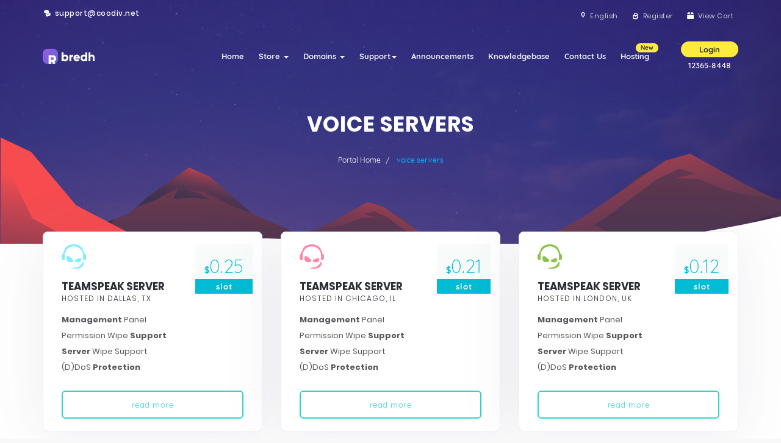

--- FILE ---
content_type: text/html; charset=utf-8
request_url: https://dapdigitalits.com/voice.php
body_size: 8187
content:
<!DOCTYPE html>
<html lang="en">
<head>
    <meta charset="utf-8" />
    <meta http-equiv="X-UA-Compatible" content="IE=edge">
    <meta name="viewport" content="width=device-width, initial-scale=1">
    <title>voice servers - dap digital it solutions</title>

    <!-- Styling -->
<link href="//fonts.googleapis.com/css?family=Open+Sans:300,400,600|Raleway:400,700" rel="stylesheet">
<link href="/templates/bredh-video/css/all.min.css?v=8672d6" rel="stylesheet">
<link href="/templates/bredh-video/css/main.min.css" rel="stylesheet">
<link href="/templates/bredh-video/css/custom.css" rel="stylesheet">

<!-- HTML5 Shim and Respond.js IE8 support of HTML5 elements and media queries -->
<!-- WARNING: Respond.js doesn't work if you view the page via file:// -->
<!--[if lt IE 9]>
  <script src="https://oss.maxcdn.com/libs/html5shiv/3.7.0/html5shiv.js"></script>
  <script src="https://oss.maxcdn.com/libs/respond.js/1.4.2/respond.min.js"></script>
<![endif]-->

<script type="text/javascript">
    var csrfToken = 'e073d3413c1cde6181fc986433a2f6e5b1b17e44',
        markdownGuide = 'Markdown Guide',
        locale = 'en',
        saved = 'saved',
        saving = 'autosaving',
        whmcsBaseUrl = "",
        requiredText = 'Required',
        recaptchaSiteKey = "";
</script>
<script src="/templates/bredh-video/js/scripts.min.js?v=8672d6"></script>


    


<!-- Dynamic Template Compatibility -->
<!-- Please update your theme to include or have a comment on the following to negate dynamic inclusion -->
<link rel="stylesheet" type="text/css" href="/assets/css/fontawesome-all.min.css" />

</head>
<body data-phone-cc-input="1" >

    <div class="preloader"><!-- start preloader -->
        <div class="preloader-container">
            <svg version="1.1" id="L5" xmlns="http://www.w3.org/2000/svg" xmlns:xlink="http://www.w3.org/1999/xlink" x="0px" y="0px" viewBox="0 0 100 100" enable-background="new 0 0 0 0" xml:space="preserve">
                <circle fill="#675cda" stroke="none" cx="6" cy="50" r="6">
                    <animateTransform attributeName="transform" dur="1s" type="translate" values="0 15 ; 0 -15; 0 15" repeatCount="indefinite" begin="0.1" />
                </circle>
                <circle fill="#675cda" stroke="none" cx="30" cy="50" r="6">
                    <animateTransform attributeName="transform" dur="1s" type="translate" values="0 10 ; 0 -10; 0 10" repeatCount="indefinite" begin="0.2" />
                </circle>
                <circle fill="#675cda" stroke="none" cx="54" cy="50" r="6">
                    <animateTransform attributeName="transform" dur="1s" type="translate" values="0 5 ; 0 -5; 0 5" repeatCount="indefinite" begin="0.3" />
                </circle>
            </svg>
            <span>loading</span>
        </div>
    </div><!-- end preloader -->
	

<div id="coodiv-header" class="d-flex mx-auto flex-column subpages-header moon-edition"><!-- start header -->
        <div class="bg_overlay_header">
		<div class="video-bg-nuhost-header">
		<div id="video_cover"></div>
		<video autoplay muted loop>
		<source src="/templates/bredh-video/media/coodiv-vid.mp4" type="video/mp4">
		</video>
		<span class="video-bg-nuhost-header-bg"></span>
		</div>
		<div id="particles-bg"></div>
        <div class="bg-img-header-new-moon">&nbsp;</div>
		        </div>
        <!-- Fixed navbar -->
		<div class="whmcs-top-header-coodiv">
		<div class="container">
		<ul class="top-header-right-nav">
		<li><i class="bredhicon-chat-inv"></i> support@coodiv.net</li>
		</ul>
		
		<ul class="top-nav">
                            <li>
                    <a href="#" class="choose-language whmcs-top-header-coodiv-link" data-toggle="popover" id="languageChooser">
					<i class="bredhicon-location-inv"></i>
					<span>English</span>
					</a>
                    <div id="languageChooserContent" class="hidden">
                        <ul>
                                                            <li>
                                    <a href="/voice.php?language=arabic">العربية</a>
                                </li>
                                                            <li>
                                    <a href="/voice.php?language=azerbaijani">Azerbaijani</a>
                                </li>
                                                            <li>
                                    <a href="/voice.php?language=catalan">Català</a>
                                </li>
                                                            <li>
                                    <a href="/voice.php?language=chinese">中文</a>
                                </li>
                                                            <li>
                                    <a href="/voice.php?language=croatian">Hrvatski</a>
                                </li>
                                                            <li>
                                    <a href="/voice.php?language=czech">Čeština</a>
                                </li>
                                                            <li>
                                    <a href="/voice.php?language=danish">Dansk</a>
                                </li>
                                                            <li>
                                    <a href="/voice.php?language=dutch">Nederlands</a>
                                </li>
                                                            <li>
                                    <a href="/voice.php?language=english">English</a>
                                </li>
                                                            <li>
                                    <a href="/voice.php?language=estonian">Estonian</a>
                                </li>
                                                            <li>
                                    <a href="/voice.php?language=farsi">Persian</a>
                                </li>
                                                            <li>
                                    <a href="/voice.php?language=french">Français</a>
                                </li>
                                                            <li>
                                    <a href="/voice.php?language=german">Deutsch</a>
                                </li>
                                                            <li>
                                    <a href="/voice.php?language=hebrew">עברית</a>
                                </li>
                                                            <li>
                                    <a href="/voice.php?language=hungarian">Magyar</a>
                                </li>
                                                            <li>
                                    <a href="/voice.php?language=italian">Italiano</a>
                                </li>
                                                            <li>
                                    <a href="/voice.php?language=macedonian">Macedonian</a>
                                </li>
                                                            <li>
                                    <a href="/voice.php?language=norwegian">Norwegian</a>
                                </li>
                                                            <li>
                                    <a href="/voice.php?language=portuguese-br">Português</a>
                                </li>
                                                            <li>
                                    <a href="/voice.php?language=portuguese-pt">Português</a>
                                </li>
                                                            <li>
                                    <a href="/voice.php?language=romanian">Română</a>
                                </li>
                                                            <li>
                                    <a href="/voice.php?language=russian">Русский</a>
                                </li>
                                                            <li>
                                    <a href="/voice.php?language=spanish">Español</a>
                                </li>
                                                            <li>
                                    <a href="/voice.php?language=swedish">Svenska</a>
                                </li>
                                                            <li>
                                    <a href="/voice.php?language=turkish">Türkçe</a>
                                </li>
                                                            <li>
                                    <a href="/voice.php?language=ukranian">Українська</a>
                                </li>
                                                    </ul>
                    </div>
                </li>
                                                            <li>
                        <a class="whmcs-top-header-coodiv-link" title="Register" href="/register.php">
						<i class="bredhicon-lock-empty"></i>
						<span>Register</span>
						</a>
                    </li>
                                <li>
                    <a class="whmcs-top-header-coodiv-link" href="/cart.php?a=view">
					<i class="bredhicon-box"></i>
					<span>View Cart</span>
                    </a>
                </li>
                                </ul>
		</div>
		</div>

	
        <nav id="coodiv-navbar-header" class="navbar navbar-expand-md fixed-header-layout">
            <div class="container main-header-coodiv-s">
                <a class="navbar-brand" href="/index.php">
				<img class="w-logo" src="/templates/bredh-video/img/header/logo-w.png" alt="dap digital it solutions" />
				<img class="b-logo" src="/templates/bredh-video/img/header/logo.png" alt="dap digital it solutions" />
				</a>
                <button class="navbar-toggle offcanvas-toggle menu-btn-span-bar ml-auto" data-toggle="offcanvas" data-target="#offcanvas-menu-home">
                    <span></span>
                    <span></span>
                    <span></span>
                </button>
                <div class="coodiv-colpass-menu-header navbar-offcanvas" id="offcanvas-menu-home">
                    <ul class="nav navbar-nav ml-auto">
                    <!--     <li menuItemName="Home" class="" id="Primary_Navbar-Home">
        <a href="/index.php">
                        Home
                                </a>
            </li>
    <li menuItemName="Store" class="dropdown" id="Primary_Navbar-Store">
        <a class="dropdown" data-toggle="dropdown" aria-haspopup="true" aria-expanded="false" id="Primary_Navbar-Store" href="#">
                        Store
                        &nbsp;<b class="caret"></b>        </a>
                    <ul class="dropdown-menu" aria-labelledby="Primary_Navbar-Store">
                            <li menuItemName="Browse Products Services" id="Primary_Navbar-Store-Browse_Products_Services">
                    <a href="/index.php/store">
                                                Browse All
                                            </a>
                </li>
                            <li menuItemName="Shop Divider 1" class="nav-divider" id="Primary_Navbar-Store-Shop_Divider_1">
                    <a href="">
                                                -----
                                            </a>
                </li>
                            <li menuItemName="Web Hosting NVMe" id="Primary_Navbar-Store-Web_Hosting_NVMe">
                    <a href="/index.php/store/web-hosting-unlimited">
                                                Web Hosting NVMe
                                            </a>
                </li>
                            <li menuItemName="M.2 NVMe web Hotsing Business " id="Primary_Navbar-Store-M.2_NVMe_web_Hotsing_Business_">
                    <a href="/index.php/store/m2-nvme-web-hotsing-business">
                                                M.2 NVMe web Hotsing Business 
                                            </a>
                </li>
                            <li menuItemName="Register a New Domain" id="Primary_Navbar-Store-Register_a_New_Domain">
                    <a href="/cart.php?a=add&domain=register">
                                                Register a New Domain
                                            </a>
                </li>
                            <li menuItemName="Transfer a Domain to Us" id="Primary_Navbar-Store-Transfer_a_Domain_to_Us">
                    <a href="/cart.php?a=add&domain=transfer">
                                                Transfer Domains to Us
                                            </a>
                </li>
                        </ul>
            </li>
    <li menuItemName="Announcements" class="" id="Primary_Navbar-Announcements">
        <a href="/index.php/announcements">
                        Announcements
                                </a>
            </li>
    <li menuItemName="Knowledgebase" class="" id="Primary_Navbar-Knowledgebase">
        <a href="/index.php/knowledgebase">
                        Knowledgebase
                                </a>
            </li>
    <li menuItemName="Network Status" class="" id="Primary_Navbar-Network_Status">
        <a href="/serverstatus.php">
                        Network Status
                                </a>
            </li>
    <li menuItemName="Affiliates" class="" id="Primary_Navbar-Affiliates">
        <a href="/affiliates.php">
                        Affiliates
                                </a>
            </li>
    <li menuItemName="Contact Us" class="" id="Primary_Navbar-Contact_Us">
        <a href="/contact.php">
                        Contact Us
                                </a>
            </li>
 whmcs default menu -->
					<li data-username="Home" class="nav-item">
						<a href="/index.php" class="nav-link active">Home</a>
                        </li>
						<li data-username="store" class="nav-item dropdown">
						<a class="nav-link dropdown" href="#" id="pagesdromdown" data-toggle="dropdown" aria-haspopup="true" aria-expanded="false">Store <span class="caret"></span></a>
						<ul class="dropdown-menu" aria-labelledby="pagesdromdown">
						<li><a href="/cart.php">Browse All</a></li>
																																				</ul>
						</li>

						<li data-username="domains" class="nav-item dropdown">
						<a class="nav-link dropdown" href="#" id="pagesdromdown" data-toggle="dropdown" aria-haspopup="true" aria-expanded="false">Domains <span class="caret"></span></a>
						<ul class="dropdown-menu" aria-labelledby="pagesdromdown">
						<li><a href="/clientarea.php?action=domains">My Domains</a></li>
																								<li><a href="/cart.php?a=add&domain=register">Domain Search</a></li>
						</ul>
						</li>
												
						<li data-username="support" class="nav-item dropdown">
						<a class="nav-link dropdown" href="#" id="pagesdromdown" data-toggle="dropdown" aria-haspopup="true" aria-expanded="false">Support<span class="caret"></span></a>
						<ul class="dropdown-menu" aria-labelledby="pagesdromdown">
						<li><a href="/supporttickets.php">Tickets</a></li>
						<li><a href="/submitticket.php">Open Ticket</a></li>
						</ul>
						</li>

						<li data-username="announcements" class="nav-item">
						<a href="/announcements.php" class="nav-link ">Announcements</a>
						</li>
						<li data-username="knowledgebase" class="nav-item">
						<a href="/knowledgebase.php" class="nav-link ">Knowledgebase</a>
						</li>
						<li data-username="contact" class="nav-item">
						<a href="/contact.php" class="nav-link ">Contact Us</a>
						</li><!-- coodiv custom menu -->
					<li class="nav-item dropdown">
                            <a class="nav-link" role="button" id="webhosting-megamenu" data-toggle="dropdown" aria-haspopup="true" aria-expanded="false" href="#">Hosting <span class="nav-new-tag">New</span></a>
                            <div class="dropdown-menu coodiv-dropdown-header web-menu" aria-labelledby="webhosting-megamenu">
                            <ul class="web-hosting-menu-header">
							<li><i class="fas fa-server"></i> <a href="web-hosting.php">shared hosting <span>Lorem ipsum dolor sit amet</span></a></li>
							<li><i class="fab fa-squarespace"></i> <a href="dedicated.php">dedicated hosting <span>Lorem ipsum dolor sit amet</span></a></li>
							<li><i class="fas fa-gamepad"></i> <a href="games.php">games servers <span>Lorem ipsum dolor sit amet</span></a></li>
							<li><i class="fas fa-cloud"></i> <a href="servers.php">cloud servers <span>Lorem ipsum dolor sit amet</span></a></li>
							<li><i class="fab fa-cpanel"></i> <a href="cpanel.php">cPanel Resellers <span>Lorem ipsum dolor sit amet</span></a></li>
							<li><i class="fab fa-teamspeak"></i> <a href="voice.php">voice servers <span>Lorem ipsum dolor sit amet</span></a></li>
							<li><i class="fab fa-wordpress-simple"></i> <a href="wordpress.php">WordPress hosting <span>Lorem ipsum dolor sit amet</span></a></li>
							</ul>
                            </div>
                    </li>
                    </ul>
                </div>
                <ul class="header-user-info-coodiv">
                    <li class="dropdown">
					
                    	
					
					<a role="button" id="header-login-dropdown" data-toggle="dropdown" aria-haspopup="true" aria-expanded="false" href="#">
										Login
										</a> <span>12365-8448</span>
                        <!-- user header dropdown -->
                        <div class="dropdown-menu coodiv-dropdown-header user-login-dropdown " aria-labelledby="header-login-dropdown">
						                            <form class="user-login-dropdown-form" method="post" action="https://www.dapdigitalits.com/dologin.php">
<input type="hidden" name="token" value="e073d3413c1cde6181fc986433a2f6e5b1b17e44" />
                                <div class="form-group username">
                                    <input type="email" name="username" id="inputEmail" placeholder="Enter email" class="form-control" autofocus>
                                    <i class="fas fa-at"></i>
                                </div>

                                <div class="form-group password">
                                    <input type="password" name="password" id="inputPassword" class="form-control" placeholder="Password" autocomplete="off">
                                    <i class="fas fa-lock"></i>
                                </div>
                                <button data-toggle="tooltip" data-placement="left" title="Login" class="user-login-dropdown-form-button" type="submit"><i class="fas fa-angle-right"></i></button>
                            </form>
						                        </div>
                        <!-- end user header dropdown -->
                    </li>
                </ul>
            </div>
        </nav>
		
		<div class="header-height-clone"></div>
				<main class="container mb-auto mt-auto main-header-sub-pages-informations">
		<div class="header-lined">
    <h1>voice servers</h1>
    <ol class="breadcrumb">
            <li>
            <a href="/index.php">            Portal Home
            </a>        </li>
            <li class="active">
                        voice servers
                    </li>
    </ol>
</div>
        </main>

		        <div class="mt-auto"></div>
    </div><!-- end header -->
		        <section id="main-body">
      <div class="container">
        <div class="row">

                <!-- Container for main page display content -->
        <div class="col-xs-12 main-content">
                            <div class="header-lined">
    <h1>voice servers</h1>
    <ol class="breadcrumb">
            <li>
            <a href="/index.php">            Portal Home
            </a>        </li>
            <li class="active">
                        voice servers
                    </li>
    </ol>
</div>
            

</div></div></section>
<style>
#main-body{
display: none;
}
.position-relative{
position: relative;
}
</style>

<section style="background:#fff">
	<div class="container">
	<div class="row justify-content-start voice-plan-container">
	<div class="col-md-4">
	<div class="voice-plan-box">
	<i class="fab fa-teamspeak"></i>
	<span class="voice-plan-price"><label>$</label>0.25<b>slot</b></span>
	<h5>teamspeak server <span>Hosted in Dallas, TX</span></h5>
	<p><b>Management</b> Panel</p>
	<p>Permission Wipe <b>Support</b></p>
	<p><b>Server</b> Wipe Support</p>
	<p>(D)DoS <b>Protection</b></p>
	<a class="more-btn" href="#">read more</a>
	</div>
	</div>
	
	<div class="col-md-4">
	<div class="voice-plan-box">
	<i class="fab fa-teamspeak"></i>
	<span class="voice-plan-price"><label>$</label>0.21<b>slot</b></span>
	<h5>teamspeak server <span>Hosted in Chicago, IL</span></h5>
	<p><b>Management</b> Panel</p>
	<p>Permission Wipe <b>Support</b></p>
	<p><b>Server</b> Wipe Support</p>
	<p>(D)DoS <b>Protection</b></p>
	<a class="more-btn" href="#">read more</a>
	</div>
	</div>
	
	
	<div class="col-md-4">
	<div class="voice-plan-box">
	<i class="fab fa-teamspeak"></i>
	<span class="voice-plan-price"><label>$</label>0.12<b>slot</b></span>
	<h5>teamspeak server <span>Hosted in London, UK</span></h5>
	<p><b>Management</b> Panel</p>
	<p>Permission Wipe <b>Support</b></p>
	<p><b>Server</b> Wipe Support</p>
	<p>(D)DoS <b>Protection</b></p>
	<a class="more-btn" href="#">read more</a>
	</div>
	</div>
	
	
	
	</div>
	</div>
	</section>

	
	
	<section class="section-wth-amwaj">
        <div class="bg_overlay_section-amwaj">
            <img src="/templates/bredh-video/img/bg/b_bg_02.jpg" alt="img-bg">
        </div>

        <div class="container">
            <div class="row justify-content-between mr-tp-50">

                <div class="col-md-6 side-text-right-container">
                    <h2 class="side-text-right-title">We are with you ,<br> every step of the way</h2>
                    <p class="side-text-right-text">
                        Whether you are looking for a <b>personal</b> website hosting plan or a <b>business</b> website hosting plan, We are the perfect solution for you. Our powerful website hosting services will not only help you achieve your overall website goals, but will also provide you with the confidence you need in knowing that you are partnered with a <a href="#">reliable</a> and <a href="#">secure</a> website hosting platform.
                        <br>
                        <br> We are one of the easiest website hosting platforms to use, and remain committed to providing our customers with one of the best hosting solutions on the market.
                        <p>
                        <a class="side-text-right-button" href="#">start with us now</a>
                </div>

                <div class="col-md-5">

                    <div class="display-on-hover-box-container">
                        <a href="#tab1" class="display-on-hover-box-items">
                            <img src="/templates/bredh-video/img/svgs/hover-box/quality-badge.svg" alt="" />
                        </a>
                        <a href="#tab2" class="display-on-hover-box-items">
                            <img src="/templates/bredh-video/img/svgs/hover-box/inclined-rocket.svg" alt="" />
                        </a>
                        <a href="#tab3" class="display-on-hover-box-items">
                            <img src="/templates/bredh-video/img/svgs/hover-box/public-speech.svg" alt="" />
                        </a>
                        <a href="#tab4" class="display-on-hover-box-items">
                            <img src="/templates/bredh-video/img/svgs/hover-box/big-light.svg" alt="" />
                        </a>
                        <a href="#tab5" class="display-on-hover-box-items">
                            <img src="/templates/bredh-video/img/svgs/hover-box/big-lifesaver.svg" alt="" />
                        </a>
                        <a href="#tab6" class="display-on-hover-box-items">
                            <img src="/templates/bredh-video/img/svgs/hover-box/headphones-with-thin-mic.svg" alt="" />
                        </a>
                        <a href="#tab7" class="display-on-hover-box-items">
                            <img src="/templates/bredh-video/img/svgs/hover-box/inclined-paper-plane.svg" alt="" />
                        </a>
                        <a href="#tab8" class="display-on-hover-box-items">
                            <img src="/templates/bredh-video/img/svgs/hover-box/big-telephone.svg" alt="" />
                        </a>

                        <div class="display-on-hover-box-content">
                            <div class="display-on-hover-box-cotent-items">
                                <div id="tab1" class="tab-content-hover">
                                    <h5>Shared Housing</h5>
                                    <p>Lorem ipsum dolor sit amet, consectetuer adipiscing elit. Lorem ipsum dolor sit amet elit. Lorem ipsum dolor sit amet</p>
                                </div>
                                <div id="tab2" class="tab-content-hover">
                                    <h5>Dedicated Housing</h5>
                                    <p>Lorem ipsum dolor sit amet, consectetuer adipiscing elit. Lorem ipsum dolor sit amet elit. Lorem ipsum dolor sit amet</p>
                                </div>
                                <div id="tab3" class="tab-content-hover">
                                    <h5>Cloud Hosting</h5>
                                    <p>Lorem ipsum dolor sit amet, consectetuer adipiscing elit. Lorem ipsum dolor sit amet elit. Lorem ipsum dolor sit amet</p>
                                </div>
                                <div id="tab4" class="tab-content-hover">
                                    <h5>Domains</h5>
                                    <p>Lorem ipsum dolor sit amet, consectetuer adipiscing elit. Lorem ipsum dolor sit amet elit. Lorem ipsum dolor sit amet</p>
                                </div>
                                <div id="tab5" class="tab-content-hover">
                                    <h5>VPS Servers</h5>
                                    <p>Lorem ipsum dolor sit amet, consectetuer adipiscing elit. Lorem ipsum dolor sit amet elit. Lorem ipsum dolor sit amet</p>
                                </div>
                                <div id="tab6" class="tab-content-hover">
                                    <h5>Cloud VPS</h5>
                                    <p>Lorem ipsum dolor sit amet, consectetuer adipiscing elit. Lorem ipsum dolor sit amet elit. Lorem ipsum dolor sit amet</p>
                                </div>
                                <div id="tab7" class="tab-content-hover">
                                    <h5>Reseller Services</h5>
                                    <p>Lorem ipsum dolor sit amet, consectetuer adipiscing elit. Lorem ipsum dolor sit amet elit. Lorem ipsum dolor sit amet</p>
                                </div>
                                <div id="tab8" class="tab-content-hover">
                                    <h5>WordPress Hosting</h5>
                                    <p>Lorem ipsum dolor sit amet, consectetuer adipiscing elit. Lorem ipsum dolor sit amet elit. Lorem ipsum dolor sit amet</p>
                                </div>

                            </div>

                        </div>
                    </div>

                </div>

            </div><!-- end row -->
        </div><!-- end container -->
    </section>

	
	<section  style="background:#fff" class="padding-100-0">
        <div class="container">
            <h5 class="title-default-coodiv-two">Simple & Powerful tools<span class="mr-tp-10">high performance 100% Intel CPU and 100% SSD bare metal platform.</span></h5>
            <div class="row justify-content-center mr-tp-40">
                <div class="col-md-3">
                    <div class="box-features-one">
                        <i class="e-flaticon-002-plug"></i>
                        <h5>Stay connected all the time</h5>
                    </div>
                </div>

                <div class="col-md-3">
                    <div class="box-features-one">
                        <i class="e-flaticon-025-router"></i>
                        <h5>Stay connected all the time</h5>
                    </div>
                </div>

                <div class="col-md-3">
                    <div class="box-features-one">
                        <i class="e-flaticon-043-remote-control"></i>
                        <h5>No noisy neighbors</h5>
                    </div>
                </div>

                <div class="col-md-3">
                    <div class="box-features-one">
                        <i class="e-flaticon-021-virtual-reality"></i>
                        <h5>Powerful infrastructure</h5>
                    </div>
                </div>

            </div>

            <div class="row justify-content-center mr-tp-10">
                <div class="col-md-3">
                    <div class="box-features-one">
                        <i class="e-flaticon-004-battery"></i>
                        <h5>Many OS combinations</h5>
                    </div>
                </div>

                <div class="col-md-3">
                    <div class="box-features-one">
                        <i class="e-flaticon-032-sata"></i>
                        <h5>Root administrator access</h5>
                    </div>
                </div>

                <div class="col-md-3">
                    <div class="box-features-one">
                        <i class="e-flaticon-036-air-conditioner"></i>
                        <h5>No long term contracts</h5>
                    </div>
                </div>

                <div class="col-md-3">
                    <div class="box-features-one">
                        <i class="e-flaticon-049-speaker"></i>
                        <h5>No noisy neighbors</h5>
                    </div>
                </div>

            </div>
        </div>
    </section>

	
	<section style="background:#fff" class="padding-100-0 with-top-border">
        <div class="container">
            <h5 class="title-default-coodiv-two">Frequently asked questions.</h5>

            <div class="row justify-content-center mr-tp-40">
                <div class="col-md-9">

                    <div class="accordion" id="frequently-questions">

                        <div class="questions-box">
                            <div id="headingOne">
                                <button class="btn questions-title" type="button" data-toggle="collapse" data-target="#questionone" aria-expanded="true" aria-controls="questionone">
                                    How Can I Order New Host ?
                                </button>
                            </div>

                            <div id="questionone" class="collapse show questions-reponse" aria-labelledby="headingOne" data-parent="#frequently-questions">
                                Anim pariatur cliche reprehenderit, enim eiusmod high life accusamus terry richardson ad squid. 3 wolf moon officia aute, non cupidatat skateboard dolor brunch. Food truck quinoa nesciunt laborum eiusmod. Brunch 3 wolf moon tempor, sunt aliqua put a bird on it squid single-origin coffee nulla assumenda shoreditch et. Nihil anim keffiyeh helvetica, craft beer labore wes anderson cred nesciunt sapiente ea proident. Ad vegan excepteur butcher vice lomo. Leggings occaecat craft beer farm-to-table, raw denim aesthetic synth nesciunt you probably haven't heard of them accusamus labore sustainable VHS.
                            </div>
                        </div>

                        <div class="questions-box">
                            <div id="headingtwo">
                                <button class="btn questions-title collapsed" type="button" data-toggle="collapse" data-target="#questiontwo" aria-expanded="true" aria-controls="questiontwo">
                                    What Is Resellers Hosting ?
                                </button>
                            </div>

                            <div id="questiontwo" class="collapse questions-reponse" aria-labelledby="headingtwo" data-parent="#frequently-questions">
                                Anim pariatur cliche reprehenderit, enim eiusmod high life accusamus terry richardson ad squid. 3 wolf moon officia aute, non cupidatat skateboard dolor brunch. Food truck quinoa nesciunt laborum eiusmod. Brunch 3 wolf moon tempor, sunt aliqua put a bird on it squid single-origin coffee nulla assumenda shoreditch et. Nihil anim keffiyeh helvetica, craft beer labore wes anderson cred nesciunt sapiente ea proident. Ad vegan excepteur butcher vice lomo. Leggings occaecat craft beer farm-to-table, raw denim aesthetic synth nesciunt you probably haven't heard of them accusamus labore sustainable VHS.
                            </div>
                        </div>

                        <div class="questions-box">
                            <div id="headingtree">
                                <button class="btn questions-title collapsed" type="button" data-toggle="collapse" data-target="#questiontree" aria-expanded="true" aria-controls="questiontree">
                                    I Want New Domain Name
                                </button>
                            </div>

                            <div id="questiontree" class="collapse questions-reponse" aria-labelledby="headingtree" data-parent="#frequently-questions">
                                Anim pariatur cliche reprehenderit, enim eiusmod high life accusamus terry richardson ad squid. 3 wolf moon officia aute, non cupidatat skateboard dolor brunch. Food truck quinoa nesciunt laborum eiusmod. Brunch 3 wolf moon tempor, sunt aliqua put a bird on it squid single-origin coffee nulla assumenda shoreditch et. Nihil anim keffiyeh helvetica, craft beer labore wes anderson cred nesciunt sapiente ea proident. Ad vegan excepteur butcher vice lomo. Leggings occaecat craft beer farm-to-table, raw denim aesthetic synth nesciunt you probably haven't heard of them accusamus labore sustainable VHS.
                            </div>
                        </div>

                    </div>

                </div>
            </div>

        </div>
    </section>

                </div><!-- /.main-content -->
                            <div class="clearfix"></div>
        </div>
    </div>
</section>


<section class="footer-section-banner">
        <div class="container">
            <div class="row free-trial-footer-banner">
                <div class="col-md-8">
                    <h5 class="free-trial-footer-banner-title">join now and have free month of deluxe hosting</h5>
                    <p class="free-trial-footer-banner-text">We offers a free month of service for new customers.* Sign up for your trial offer and instantly have deluxe hosting in your account with free domain included.</p>
                </div>

                <div class="col-md-4 free-trial-footer-links d-flex mx-auto flex-column">
                    <div class="mb-auto"></div>
                    <div class="mb-auto">
					                        <a class="sign-btn" href="register.php">sign up</a>
                        <a class="log-btn" href="login.php">log in</a>
					                    </div>
                    <div class="mt-auto"></div>
                </div>
            </div>
        </div>
    </section>

    <section class="footer-section">
        <div class="container">
            <div class="row">
                <div class="col-md-9 quiq-links-footer">
                    <h5 class="quiq-links-footer-title">Quick Links</h5>
                    <div class="row">
                        <ul class="col-md-6 quiq-links-footer-ul">
                            <li><a href="#">our company announcements</a></li>
                            <li><a href="#">Knowledgebase</a></li>
                            <li><a href="#">Downloads</a></li>
                            <li><a href="#">Network Status</a></li>
                            <li><a href="#">My Support Tickets</a></li>
                            <li><a href="#">Register a New Domain</a></li>
                            <li><a href="#">Transfer New Domain</a></li>
                            <li><a href="#">Software Products</a></li>
                            <li><a href="#">Dedicated Hosting</a></li>
                        </ul>

                        <ul class="col-md-6 quiq-links-footer-ul">
                            <li><a href="#">Contact Us</a></li>
                            <li><a href="#">Network Status</a></li>
                            <li><a href="#">Forgot Password?</a></li>
                            <li><a href="#">Create an account with us</a></li>
                            <li><a href="#">Login to your account</a></li>
                            <li><a href="#">make a new payment</a></li>
                            <li><a href="#">Review & Checkout</a></li>
                            <li><a href="#">client area</a></li>
                            <li><a href="#">manage your account</a></li>
                        </ul>

                    </div>
                </div>

                <div class="col-md-3">
                    <h5 class="quiq-links-footer-title">secure and contact</h5>
                    <p class="secure-img-footer-area">
                        <img src="/templates/bredh-video/img/footer/secure.png" alt="" />
                        <span>this is for demo reason only</span>
                    </p>

                    <div class="footer-contact-method">
                        <a href="#">
                            <span>email us :</span>
                            <b>support@coodiv.net</b>
                            <i class="fas fa-at"></i>
                        </a>

                        <a href="#">
                            <span>call us :</span>
                            <b>00123 45 67 89 91</b>
                            <i class="fas fa-phone"></i>
                        </a>
                    </div>
                </div>
            </div>

            <div class="mr-tp-40 row justify-content-between footer-area-under">
                <div class="col-md-4">
                    <a href="#"><img class="footer-logo-blue" src="/templates/bredh-video/img/header/logo-w-f.png" alt="" /></a>
                    <div class="footer-social-icons">
                        <a href="#"><i class="fab fa-facebook-f"></i></a>
                        <a href="#"><i class="fab fa-twitter"></i></a>
                        <a href="#"><i class="fab fa-instagram"></i></a>
                        <a href="#"><i class="fab fa-youtube"></i></a>
                        <a href="#"><i class="fab fa-dribbble"></i></a>
                        <a href="#"><i class="fab fa-google"></i></a>
                    </div>
                </div>

                <div class="col-md-4 row col-md-offset-4">
                    <ul class="col-md-6 under-footer-ullist">
                        <li><a href="#">about us</a></li>
                        <li><a href="#">our services</a></li>
                    </ul>
                    <ul class="col-md-6 under-footer-ullist text-right">
                        <li><a href="#">privacy policy</a></li>
                        <li><a href="#">terms of sevice</a></li>
                    </ul>
                </div>

            </div>

            <div class="row justify-content-between final-footer-area mr-tp-40">
                <div class="final-footer-area-text col-md-6">
                Copyright &copy; 2026 dap digital it solutions. All Rights Reserved.
                </div>

                <div class="footer-lang-changer col-md-2 text-right col-md-offset-4">

                    <div class="lang-changer-drop-up">
                        <a class="menu-btn-changer" href="#"><img src="/templates/bredh-video/img/flags/usa.svg" alt="" /> united states</a>
                    </div>
                </div>
            </div>
        </div>
    </section>

<div id="fullpage-overlay" class="hidden">
    <div class="outer-wrapper">
        <div class="inner-wrapper">
            <img src="/assets/img/overlay-spinner.svg">
            <br>
            <span class="msg"></span>
        </div>
    </div>
</div>

<div class="modal system-modal fade" id="modalAjax" tabindex="-1" role="dialog" aria-hidden="true">
    <div class="modal-dialog">
        <div class="modal-content panel-primary">
            <div class="modal-header panel-heading">
                <button type="button" class="close" data-dismiss="modal">
                    <span aria-hidden="true">&times;</span>
                    <span class="sr-only">Close</span>
                </button>
                <h4 class="modal-title"></h4>
            </div>
            <div class="modal-body panel-body">
            Loading...
            </div>
            <div class="modal-footer panel-footer">
                <div class="pull-left loader">
                    <i class="fas fa-circle-notch fa-spin"></i>
                    Loading...
                </div>
                <button type="button" class="btn btn-default" data-dismiss="modal">
                    Close
                </button>
                <button type="button" class="btn btn-primary modal-submit">
                    Submit
                </button>
            </div>
        </div>
    </div>
</div>
<form action="#" id="frmGeneratePassword" class="form-horizontal">
    <div class="modal fade" id="modalGeneratePassword">
        <div class="modal-dialog">
            <div class="modal-content panel-primary">
                <div class="modal-header panel-heading">
                    <button type="button" class="close" data-dismiss="modal" aria-label="Close"><span aria-hidden="true">&times;</span></button>
                    <h4 class="modal-title">
                        Generate Password
                    </h4>
                </div>
                <div class="modal-body">
                    <div class="alert alert-danger hidden" id="generatePwLengthError">
                        Please enter a number between 8 and 64 for the password length
                    </div>
                    <div class="form-group">
                        <label for="generatePwLength" class="col-sm-4 control-label">Password Length</label>
                        <div class="col-sm-8">
                            <input type="number" min="8" max="64" value="12" step="1" class="form-control input-inline input-inline-100" id="inputGeneratePasswordLength">
                        </div>
                    </div>
                    <div class="form-group">
                        <label for="generatePwOutput" class="col-sm-4 control-label">Generated Password</label>
                        <div class="col-sm-8">
                            <input type="text" class="form-control" id="inputGeneratePasswordOutput">
                        </div>
                    </div>
                    <div class="row">
                        <div class="col-sm-8 col-sm-offset-4">
                            <button type="submit" class="btn btn-default btn-sm">
                                <i class="fas fa-plus fa-fw"></i>
                                Generate new password
                            </button>
                            <button type="button" class="btn btn-default btn-sm copy-to-clipboard" data-clipboard-target="#inputGeneratePasswordOutput">
                                <img src="/assets/img/clippy.svg" alt="Copy to clipboard" width="15">
                                Copy
                            </button>
                        </div>
                    </div>
                </div>
                <div class="modal-footer">
                    <button type="button" class="btn btn-default" data-dismiss="modal">
                        Close
                    </button>
                    <button type="button" class="btn btn-primary" id="btnGeneratePasswordInsert" data-clipboard-target="#inputGeneratePasswordOutput">
                        Copy to clipboard and Insert
                    </button>
                </div>
            </div>
        </div>
    </div>
</form>

<!--Start of Tawk.to Script-->
<script type="text/javascript">
var Tawk_API=Tawk_API||{}, Tawk_LoadStart=new Date();
(function(){
var s1=document.createElement("script"),s0=document.getElementsByTagName("script")[0];
s1.async=true;
s1.src='https://embed.tawk.to/687288fe927a58191119e693/1ivvmeb96';
s1.charset='UTF-8';
s1.setAttribute('crossorigin','*');
s0.parentNode.insertBefore(s1,s0);
})();
</script>
<!--End of Tawk.to Script-->


    <!-- template JavaScript -->
    <script src="/templates/bredh-video/js/template-scripts.js"></script>
    <!-- flickity JavaScript -->
    <script src="/templates/bredh-video/js/flickity.pkgd.min.js"></script>
    <!-- carousel JavaScript -->
    <script src="/templates/bredh-video/owlcarousel/owl.carousel.min.js"></script>
    <!-- parallax JavaScript -->
    <script src="/templates/bredh-video/js/parallax.min.js"></script>
    <!-- mailchamp JavaScript -->
    <script src="/templates/bredh-video/js/mailchamp.js"></script>
    <!-- bootstrap offcanvas -->
    <script src="/templates/bredh-video/js/bootstrap.offcanvas.min.js"></script>
    <!-- touchSwipe JavaScript -->
    <script src="/templates/bredh-video/js/jquery.touchSwipe.min.js"></script>
    <!-- seconde style additionel JavaScript -->
	<script src="/templates/bredh-video/js/particles-code.js"></script>
	<script src="/templates/bredh-video/js/particles.js"></script>
	<script src="/templates/bredh-video/js/smoothscroll.js"></script>
	<!-- video background JavaScript -->
	    <script src="/templates/bredh-video/js/video-bg.js"></script>
		
	
</body>
</html>


--- FILE ---
content_type: text/css
request_url: https://dapdigitalits.com/templates/bredh-video/css/main.min.css
body_size: 37033
content:
/*------------------------------------------------------------------
 * template Name: Bredh - Multipurpose Hosting HTML & WHMCS Template
 * Author: coodiv (nedjai mohamed)
 * Author URI: https://coodiv.net/
 * Author URI: https://themeforest.net/user/coodiv
 * Description: A Bootstrap Responsive Domain & Web Hosting Template + WHMCS template
 * Version: 1.5
 * Bootstrap v4.3.1 (http://getbootstrap.com)
 * Copyright 2019 coodiv.
 -------------------------------------------------------------------*/
 
@font-face{font-family:'Quicksand';font-display:auto;font-style:normal;font-weight:300;src:local('Quicksand Light'),local(Quicksand-Light),url(https://fonts.gstatic.com/s/quicksand/v9/6xKodSZaM9iE8KbpRA_pgHYYT8L_.woff2) format("woff2")}@font-face{font-family:'Quicksand';font-display:auto;font-style:normal;font-weight:400;src:local('Quicksand Regular'),local(Quicksand-Regular),url(https://fonts.gstatic.com/s/quicksand/v9/6xKtdSZaM9iE8KbpRA_hK1QN.woff2) format("woff2")}@font-face{font-family:'Quicksand';font-style:normal;font-display:auto;font-weight:500;src:local('Quicksand Medium'),local(Quicksand-Medium),url(https://fonts.gstatic.com/s/quicksand/v9/6xKodSZaM9iE8KbpRA_p2HcYT8L_.woff2) format("woff2")}@font-face{font-family:'Quicksand';font-display:auto;font-style:normal;font-weight:700;src:local('Quicksand Bold'),local(Quicksand-Bold),url(https://fonts.gstatic.com/s/quicksand/v9/6xKodSZaM9iE8KbpRA_pkHEYT8L_.woff2) format("woff2")}@font-face{font-family:'Poppins';font-display:auto;font-style:normal;font-weight:300;src:local('Poppins Light'),local(Poppins-Light),url(https://fonts.gstatic.com/s/poppins/v6/pxiByp8kv8JHgFVrLDz8Z1xlFQ.woff2) format("woff2")}@font-face{font-family:'Poppins';font-style:normal;font-display:auto;font-weight:400;src:local('Poppins Regular'),local(Poppins-Regular),url(https://fonts.gstatic.com/s/poppins/v6/pxiEyp8kv8JHgFVrJJfecg.woff2) format("woff2")}@font-face{font-family:'Poppins';font-style:normal;font-display:auto;font-weight:500;src:local('Poppins Medium'),local(Poppins-Medium),url(https://fonts.gstatic.com/s/poppins/v6/pxiByp8kv8JHgFVrLGT9Z1xlFQ.woff2) format("woff2")}@font-face{font-family:'Poppins';font-style:normal;font-display:auto;font-weight:600;src:local('Poppins SemiBold'),local(Poppins-SemiBold),url(https://fonts.gstatic.com/s/poppins/v6/pxiByp8kv8JHgFVrLEj6Z1xlFQ.woff2) format("woff2")}@font-face{font-family:'Poppins';font-style:normal;font-display:auto;font-weight:700;src:local('Poppins Bold'),local(Poppins-Bold),url(https://fonts.gstatic.com/s/poppins/v6/pxiByp8kv8JHgFVrLCz7Z1xlFQ.woff2) format("woff2")}
@font-face{font-family:"hosting-icons-pack";src:url("../icons-pack/hosting/Flaticon.eot");src:url("../icons-pack/hosting/Flaticon.eot?#iefix") format("embedded-opentype"),
url("../icons-pack/hosting/Flaticon.woff") format("woff"),
url("../icons-pack/hosting/Flaticon.ttf") format("truetype"),
url("../icons-pack/hosting/Flaticon.svg#Flaticon") format("svg");font-weight:normal;font-style:normal;}
@media screen and (-webkit-min-device-pixel-ratio:0){@font-face{font-family:"hosting-icons-pack";src:url("../icons-pack/hosting/Flaticon.svg#Flaticon") format("svg");}
}
[class^="h-flaticon-"]:before, [class*=" h-flaticon-"]:before,
[class^="h-flaticon-"]:after, [class*=" h-flaticon-"]:after{font-family:hosting-icons-pack;font-size:20px;font-style:normal;margin-left:0;}
@font-face{font-family:"electronic-icons-pack";src:url("../icons-pack/electronics/Flaticon.eot");src:url("../icons-pack/electronics/Flaticon.eot?#iefix") format("embedded-opentype"),
url("../icons-pack/electronics/Flaticon.woff2") format("woff2"),
url("../icons-pack/electronics/Flaticon.woff") format("woff"),
url("../icons-pack/electronics/Flaticon.ttf") format("truetype"),
url("../icons-pack/electronics/Flaticon.svg#Flaticon") format("svg");font-weight:normal;font-style:normal;}
@media screen and (-webkit-min-device-pixel-ratio:0){@font-face{font-family:"electronic-icons-pack";src:url("../icons-pack/electronics/Flaticon.svg#Flaticon") format("svg");}
}
@font-face {
font-family: 'fontello';src: url('../icons-pack/fontello/fontello.eot?24141936');src: url('../icons-pack/fontello/fontello.eot?24141936#iefix') format('embedded-opentype'),url('../icons-pack/fontello/fontello.woff2?24141936') format('woff2'),url('../icons-pack/fontello/fontello.woff?24141936') format('woff'),url('../icons-pack/fontello/fontello.ttf?24141936') format('truetype'),url('../icons-pack/fontello/fontello.svg?24141936#fontello') format('svg');font-weight: normal;font-style: normal;
}
[class^="e-flaticon-"]:before, [class*=" e-flaticon-"]:before,
[class^="e-flaticon-"]:after, [class*=" e-flaticon-"]:after{font-family:electronic-icons-pack;font-size:20px;font-style:normal;margin-left:0;}
.h-flaticon-001-bug-1:before{content:"\f100";}
.h-flaticon-002-error-404:before{content:"\f101";}
.h-flaticon-003-bandwidth:before{content:"\f102";}
.h-flaticon-004-servers-10:before{content:"\f103";}
.h-flaticon-005-servers-9:before{content:"\f104";}
.h-flaticon-006-cloud:before{content:"\f105";}
.h-flaticon-007-download:before{content:"\f106";}
.h-flaticon-008-upload:before{content:"\f107";}
.h-flaticon-009-devices:before{content:"\f108";}
.h-flaticon-010-server-6:before{content:"\f109";}
.h-flaticon-011-globe-2:before{content:"\f10a";}
.h-flaticon-012-protection:before{content:"\f10b";}
.h-flaticon-013-database-4:before{content:"\f10c";}
.h-flaticon-014-calendar:before{content:"\f10d";}
.h-flaticon-015-shield:before{content:"\f10e";}
.h-flaticon-016-database-3:before{content:"\f10f";}
.h-flaticon-017-servers-8:before{content:"\f110";}
.h-flaticon-018-increase:before{content:"\f111";}
.h-flaticon-019-uptime:before{content:"\f112";}
.h-flaticon-020-bug:before{content:"\f113";}
.h-flaticon-021-browser:before{content:"\f114";}
.h-flaticon-022-server-5:before{content:"\f115";}
.h-flaticon-023-database-2:before{content:"\f116";}
.h-flaticon-024-lifesaver-1:before{content:"\f117";}
.h-flaticon-025-server-4:before{content:"\f118";}
.h-flaticon-026-web:before{content:"\f119";}
.h-flaticon-027-database-1:before{content:"\f11a";}
.h-flaticon-028-servers-7:before{content:"\f11b";}
.h-flaticon-029-https:before{content:"\f11c";}
.h-flaticon-030-ssl-certificate:before{content:"\f11d";}
.h-flaticon-031-servers-6:before{content:"\f11e";}
.h-flaticon-032-server-3:before{content:"\f11f";}
.h-flaticon-033-lifesaver:before{content:"\f120";}
.h-flaticon-034-server-2:before{content:"\f121";}
.h-flaticon-035-tech-support:before{content:"\f122";}
.h-flaticon-036-globe-1:before{content:"\f123";}
.h-flaticon-037-database:before{content:"\f124";}
.h-flaticon-038-server-1:before{content:"\f125";}
.h-flaticon-039-servers-5:before{content:"\f126";}
.h-flaticon-040-server:before{content:"\f127";}
.h-flaticon-041-computer:before{content:"\f128";}
.h-flaticon-042-servers-4:before{content:"\f129";}
.h-flaticon-043-servers-3:before{content:"\f12a";}
.h-flaticon-044-globe:before{content:"\f12b";}
.h-flaticon-045-hosting-1:before{content:"\f12c";}
.h-flaticon-046-help:before{content:"\f12d";}
.h-flaticon-047-servers-2:before{content:"\f12e";}
.h-flaticon-048-hosting:before{content:"\f12f";}
.h-flaticon-049-servers-1:before{content:"\f130";}
.h-flaticon-050-servers:before{content:"\f131";}
.e-flaticon-001-charger:before{content:"\f100";}
.e-flaticon-002-plug:before{content:"\f101";}
.e-flaticon-003-switch:before{content:"\f102";}
.e-flaticon-004-battery:before{content:"\f103";}
.e-flaticon-005-viewer:before{content:"\f104";}
.e-flaticon-006-amplifier:before{content:"\f105";}
.e-flaticon-007-usb:before{content:"\f106";}
.e-flaticon-008-smartwatch:before{content:"\f107";}
.e-flaticon-009-fridge:before{content:"\f108";}
.e-flaticon-010-coffee-maker:before{content:"\f109";}
.e-flaticon-011-mixer:before{content:"\f10a";}
.e-flaticon-012-resistor:before{content:"\f10b";}
.e-flaticon-013-transducer:before{content:"\f10c";}
.e-flaticon-014-fuse:before{content:"\f10d";}
.e-flaticon-015-transformer:before{content:"\f10e";}
.e-flaticon-016-multimeter:before{content:"\f10f";}
.e-flaticon-017-varistor:before{content:"\f110";}
.e-flaticon-018-galvanometer:before{content:"\f111";}
.e-flaticon-019-battery-1:before{content:"\f112";}
.e-flaticon-020-analyzer:before{content:"\f113";}
.e-flaticon-021-virtual-reality:before{content:"\f114";}
.e-flaticon-022-chip:before{content:"\f115";}
.e-flaticon-023-robot:before{content:"\f116";}
.e-flaticon-024-mouse:before{content:"\f117";}
.e-flaticon-025-router:before{content:"\f118";}
.e-flaticon-026-thermometer:before{content:"\f119";}
.e-flaticon-027-switch-1:before{content:"\f11a";}
.e-flaticon-028-gamepad:before{content:"\f11b";}
.e-flaticon-029-television:before{content:"\f11c";}
.e-flaticon-030-vending-machine:before{content:"\f11d";}
.e-flaticon-031-ssd:before{content:"\f11e";}
.e-flaticon-032-sata:before{content:"\f11f";}
.e-flaticon-033-computer:before{content:"\f120";}
.e-flaticon-034-nfc-card:before{content:"\f121";}
.e-flaticon-035-heating:before{content:"\f122";}
.e-flaticon-036-air-conditioner:before{content:"\f123";}
.e-flaticon-037-cable:before{content:"\f124";}
.e-flaticon-038-sewing-machine:before{content:"\f125";}
.e-flaticon-039-doorkeeper:before{content:"\f126";}
.e-flaticon-040-washing-machine:before{content:"\f127";}
.e-flaticon-041-vitroceramic:before{content:"\f128";}
.e-flaticon-042-american-plug:before{content:"\f129";}
.e-flaticon-043-remote-control:before{content:"\f12a";}
.e-flaticon-044-gps:before{content:"\f12b";}
.e-flaticon-045-car-key:before{content:"\f12c";}
.e-flaticon-046-mp4:before{content:"\f12d";}
.e-flaticon-047-smartphone:before{content:"\f12e";}
.e-flaticon-048-mixer-1:before{content:"\f12f";}
.e-flaticon-049-speaker:before{content:"\f130";}
.e-flaticon-050-tablet:before{content:"\f131";}
.fa,.fab,.fal,.far,.fas{-moz-osx-font-smoothing:grayscale;-webkit-font-smoothing:antialiased;display:inline-block;font-style:normal;font-variant:normal;text-rendering:auto;line-height:1}.fa-lg{font-size:1.33333em;line-height:.75em;vertical-align:-.0667em}.fa-xs{font-size:.75em}.fa-sm{font-size:.875em}.fa-1x{font-size:1em}.fa-2x{font-size:2em}.fa-3x{font-size:3em}.fa-4x{font-size:4em}.fa-5x{font-size:5em}.fa-6x{font-size:6em}.fa-7x{font-size:7em}.fa-8x{font-size:8em}.fa-9x{font-size:9em}.fa-10x{font-size:10em}.fa-fw{text-align:center;width:1.25em}.fa-ul{list-style-type:none;margin-left:2.5em;padding-left:0}.fa-ul>li{position:relative}.fa-li{left:-2em;position:absolute;text-align:center;width:2em;line-height:inherit}.fa-border{border:.08em solid #eee;border-radius:.1em;padding:.2em .25em .15em}.fa-pull-left{float:left}.fa-pull-right{float:right}.fa.fa-pull-left,.fab.fa-pull-left,.fal.fa-pull-left,.far.fa-pull-left,.fas.fa-pull-left{margin-right:.3em}.fa.fa-pull-right,.fab.fa-pull-right,.fal.fa-pull-right,.far.fa-pull-right,.fas.fa-pull-right{margin-left:.3em}.fa-spin{animation:fa-spin 2s infinite linear}.fa-pulse{animation:fa-spin 1s infinite steps(8)}@keyframes fa-spin{0%{transform:rotate(0deg)}to{transform:rotate(1turn)}}.fa-rotate-90{-ms-filter:"progid:DXImageTransform.Microsoft.BasicImage(rotation=1)";transform:rotate(90deg)}.fa-rotate-180{-ms-filter:"progid:DXImageTransform.Microsoft.BasicImage(rotation=2)";transform:rotate(180deg)}.fa-rotate-270{-ms-filter:"progid:DXImageTransform.Microsoft.BasicImage(rotation=3)";transform:rotate(270deg)}.fa-flip-horizontal{-ms-filter:"progid:DXImageTransform.Microsoft.BasicImage(rotation=0, mirror=1)";transform:scaleX(-1)}.fa-flip-vertical{transform:scaleY(-1)}.fa-flip-horizontal.fa-flip-vertical,.fa-flip-vertical{-ms-filter:"progid:DXImageTransform.Microsoft.BasicImage(rotation=2, mirror=1)"}.fa-flip-horizontal.fa-flip-vertical{transform:scale(-1)}:root .fa-flip-horizontal,:root .fa-flip-vertical,:root .fa-rotate-90,:root .fa-rotate-180,:root .fa-rotate-270{-webkit-filter:none;filter:none}.fa-stack{display:inline-block;height:2em;line-height:2em;position:relative;vertical-align:middle;width:2.5em}.fa-stack-1x,.fa-stack-2x{left:0;position:absolute;text-align:center;width:100%}.fa-stack-1x{line-height:inherit}.fa-stack-2x{font-size:2em}.fa-inverse{color:#fff}.fa-500px:before{content:"\f26e"}.fa-accessible-icon:before{content:"\f368"}.fa-accusoft:before{content:"\f369"}.fa-acquisitions-incorporated:before{content:"\f6af"}.fa-ad:before{content:"\f641"}.fa-address-book:before{content:"\f2b9"}.fa-address-card:before{content:"\f2bb"}.fa-adjust:before{content:"\f042"}.fa-adn:before{content:"\f170"}.fa-adversal:before{content:"\f36a"}.fa-affiliatetheme:before{content:"\f36b"}.fa-air-freshener:before{content:"\f5d0"}.fa-algolia:before{content:"\f36c"}.fa-align-center:before{content:"\f037"}.fa-align-justify:before{content:"\f039"}.fa-align-left:before{content:"\f036"}.fa-align-right:before{content:"\f038"}.fa-alipay:before{content:"\f642"}.fa-allergies:before{content:"\f461"}.fa-amazon:before{content:"\f270"}.fa-amazon-pay:before{content:"\f42c"}.fa-ambulance:before{content:"\f0f9"}.fa-american-sign-language-interpreting:before{content:"\f2a3"}.fa-amilia:before{content:"\f36d"}.fa-anchor:before{content:"\f13d"}.fa-android:before{content:"\f17b"}.fa-angellist:before{content:"\f209"}.fa-angle-double-down:before{content:"\f103"}.fa-angle-double-left:before{content:"\f100"}.fa-angle-double-right:before{content:"\f101"}.fa-angle-double-up:before{content:"\f102"}.fa-angle-down:before{content:"\f107"}.fa-angle-left:before{content:"\f104"}.fa-angle-right:before{content:"\f105"}.fa-angle-up:before{content:"\f106"}.fa-angry:before{content:"\f556"}.fa-angrycreative:before{content:"\f36e"}.fa-angular:before{content:"\f420"}.fa-ankh:before{content:"\f644"}.fa-app-store:before{content:"\f36f"}.fa-app-store-ios:before{content:"\f370"}.fa-apper:before{content:"\f371"}.fa-apple:before{content:"\f179"}.fa-apple-alt:before{content:"\f5d1"}.fa-apple-pay:before{content:"\f415"}.fa-archive:before{content:"\f187"}.fa-archway:before{content:"\f557"}.fa-arrow-alt-circle-down:before{content:"\f358"}.fa-arrow-alt-circle-left:before{content:"\f359"}.fa-arrow-alt-circle-right:before{content:"\f35a"}.fa-arrow-alt-circle-up:before{content:"\f35b"}.fa-arrow-circle-down:before{content:"\f0ab"}.fa-arrow-circle-left:before{content:"\f0a8"}.fa-arrow-circle-right:before{content:"\f0a9"}.fa-arrow-circle-up:before{content:"\f0aa"}.fa-arrow-down:before{content:"\f063"}.fa-arrow-left:before{content:"\f060"}.fa-arrow-right:before{content:"\f061"}.fa-arrow-up:before{content:"\f062"}.fa-arrows-alt:before{content:"\f0b2"}.fa-arrows-alt-h:before{content:"\f337"}.fa-arrows-alt-v:before{content:"\f338"}.fa-assistive-listening-systems:before{content:"\f2a2"}.fa-asterisk:before{content:"\f069"}.fa-asymmetrik:before{content:"\f372"}.fa-at:before{content:"\f1fa"}.fa-atlas:before{content:"\f558"}.fa-atom:before{content:"\f5d2"}.fa-audible:before{content:"\f373"}.fa-audio-description:before{content:"\f29e"}.fa-autoprefixer:before{content:"\f41c"}.fa-avianex:before{content:"\f374"}.fa-aviato:before{content:"\f421"}.fa-award:before{content:"\f559"}.fa-aws:before{content:"\f375"}.fa-backspace:before{content:"\f55a"}.fa-backward:before{content:"\f04a"}.fa-balance-scale:before{content:"\f24e"}.fa-ban:before{content:"\f05e"}.fa-band-aid:before{content:"\f462"}.fa-bandcamp:before{content:"\f2d5"}.fa-barcode:before{content:"\f02a"}.fa-bars:before{content:"\f0c9"}.fa-baseball-ball:before{content:"\f433"}.fa-basketball-ball:before{content:"\f434"}.fa-bath:before{content:"\f2cd"}.fa-battery-empty:before{content:"\f244"}.fa-battery-full:before{content:"\f240"}.fa-battery-half:before{content:"\f242"}.fa-battery-quarter:before{content:"\f243"}.fa-battery-three-quarters:before{content:"\f241"}.fa-bed:before{content:"\f236"}.fa-beer:before{content:"\f0fc"}.fa-behance:before{content:"\f1b4"}.fa-behance-square:before{content:"\f1b5"}.fa-bell:before{content:"\f0f3"}.fa-bell-slash:before{content:"\f1f6"}.fa-bezier-curve:before{content:"\f55b"}.fa-bible:before{content:"\f647"}.fa-bicycle:before{content:"\f206"}.fa-bimobject:before{content:"\f378"}.fa-binoculars:before{content:"\f1e5"}.fa-birthday-cake:before{content:"\f1fd"}.fa-bitbucket:before{content:"\f171"}.fa-bitcoin:before{content:"\f379"}.fa-bity:before{content:"\f37a"}.fa-black-tie:before{content:"\f27e"}.fa-blackberry:before{content:"\f37b"}.fa-blender:before{content:"\f517"}.fa-blender-phone:before{content:"\f6b6"}.fa-blind:before{content:"\f29d"}.fa-blogger:before{content:"\f37c"}.fa-blogger-b:before{content:"\f37d"}.fa-bluetooth:before{content:"\f293"}.fa-bluetooth-b:before{content:"\f294"}.fa-bold:before{content:"\f032"}.fa-bolt:before{content:"\f0e7"}.fa-bomb:before{content:"\f1e2"}.fa-bone:before{content:"\f5d7"}.fa-bong:before{content:"\f55c"}.fa-book:before{content:"\f02d"}.fa-book-dead:before{content:"\f6b7"}.fa-book-open:before{content:"\f518"}.fa-book-reader:before{content:"\f5da"}.fa-bookmark:before{content:"\f02e"}.fa-bowling-ball:before{content:"\f436"}.fa-box:before{content:"\f466"}.fa-box-open:before{content:"\f49e"}.fa-boxes:before{content:"\f468"}.fa-braille:before{content:"\f2a1"}.fa-brain:before{content:"\f5dc"}.fa-briefcase:before{content:"\f0b1"}.fa-briefcase-medical:before{content:"\f469"}.fa-broadcast-tower:before{content:"\f519"}.fa-broom:before{content:"\f51a"}.fa-brush:before{content:"\f55d"}.fa-btc:before{content:"\f15a"}.fa-bug:before{content:"\f188"}.fa-building:before{content:"\f1ad"}.fa-bullhorn:before{content:"\f0a1"}.fa-bullseye:before{content:"\f140"}.fa-burn:before{content:"\f46a"}.fa-buromobelexperte:before{content:"\f37f"}.fa-bus:before{content:"\f207"}.fa-bus-alt:before{content:"\f55e"}.fa-business-time:before{content:"\f64a"}.fa-buysellads:before{content:"\f20d"}.fa-calculator:before{content:"\f1ec"}.fa-calendar:before{content:"\f133"}.fa-calendar-alt:before{content:"\f073"}.fa-calendar-check:before{content:"\f274"}.fa-calendar-minus:before{content:"\f272"}.fa-calendar-plus:before{content:"\f271"}.fa-calendar-times:before{content:"\f273"}.fa-camera:before{content:"\f030"}.fa-camera-retro:before{content:"\f083"}.fa-campground:before{content:"\f6bb"}.fa-cannabis:before{content:"\f55f"}.fa-capsules:before{content:"\f46b"}.fa-car:before{content:"\f1b9"}.fa-car-alt:before{content:"\f5de"}.fa-car-battery:before{content:"\f5df"}.fa-car-crash:before{content:"\f5e1"}.fa-car-side:before{content:"\f5e4"}.fa-caret-down:before{content:"\f0d7"}.fa-caret-left:before{content:"\f0d9"}.fa-caret-right:before{content:"\f0da"}.fa-caret-square-down:before{content:"\f150"}.fa-caret-square-left:before{content:"\f191"}.fa-caret-square-right:before{content:"\f152"}.fa-caret-square-up:before{content:"\f151"}.fa-caret-up:before{content:"\f0d8"}.fa-cart-arrow-down:before{content:"\f218"}.fa-cart-plus:before{content:"\f217"}.fa-cat:before{content:"\f6be"}.fa-cc-amazon-pay:before{content:"\f42d"}.fa-cc-amex:before{content:"\f1f3"}.fa-cc-apple-pay:before{content:"\f416"}.fa-cc-diners-club:before{content:"\f24c"}.fa-cc-discover:before{content:"\f1f2"}.fa-cc-jcb:before{content:"\f24b"}.fa-cc-mastercard:before{content:"\f1f1"}.fa-cc-paypal:before{content:"\f1f4"}.fa-cc-stripe:before{content:"\f1f5"}.fa-cc-visa:before{content:"\f1f0"}.fa-centercode:before{content:"\f380"}.fa-certificate:before{content:"\f0a3"}.fa-chair:before{content:"\f6c0"}.fa-chalkboard:before{content:"\f51b"}.fa-chalkboard-teacher:before{content:"\f51c"}.fa-charging-station:before{content:"\f5e7"}.fa-chart-area:before{content:"\f1fe"}.fa-chart-bar:before{content:"\f080"}.fa-chart-line:before{content:"\f201"}.fa-chart-pie:before{content:"\f200"}.fa-check:before{content:"\f00c"}.fa-check-circle:before{content:"\f058"}.fa-check-double:before{content:"\f560"}.fa-check-square:before{content:"\f14a"}.fa-chess:before{content:"\f439"}.fa-chess-bishop:before{content:"\f43a"}.fa-chess-board:before{content:"\f43c"}.fa-chess-king:before{content:"\f43f"}.fa-chess-knight:before{content:"\f441"}.fa-chess-pawn:before{content:"\f443"}.fa-chess-queen:before{content:"\f445"}.fa-chess-rook:before{content:"\f447"}.fa-chevron-circle-down:before{content:"\f13a"}.fa-chevron-circle-left:before{content:"\f137"}.fa-chevron-circle-right:before{content:"\f138"}.fa-chevron-circle-up:before{content:"\f139"}.fa-chevron-down:before{content:"\f078"}.fa-chevron-left:before{content:"\f053"}.fa-chevron-right:before{content:"\f054"}.fa-chevron-up:before{content:"\f077"}.fa-child:before{content:"\f1ae"}.fa-chrome:before{content:"\f268"}.fa-church:before{content:"\f51d"}.fa-circle:before{content:"\f111"}.fa-circle-notch:before{content:"\f1ce"}.fa-city:before{content:"\f64f"}.fa-clipboard:before{content:"\f328"}.fa-clipboard-check:before{content:"\f46c"}.fa-clipboard-list:before{content:"\f46d"}.fa-clock:before{content:"\f017"}.fa-clone:before{content:"\f24d"}.fa-closed-captioning:before{content:"\f20a"}.fa-cloud:before{content:"\f0c2"}.fa-cloud-download-alt:before{content:"\f381"}.fa-cloud-meatball:before{content:"\f73b"}.fa-cloud-moon:before{content:"\f6c3"}.fa-cloud-moon-rain:before{content:"\f73c"}.fa-cloud-rain:before{content:"\f73d"}.fa-cloud-showers-heavy:before{content:"\f740"}.fa-cloud-sun:before{content:"\f6c4"}.fa-cloud-sun-rain:before{content:"\f743"}.fa-cloud-upload-alt:before{content:"\f382"}.fa-cloudscale:before{content:"\f383"}.fa-cloudsmith:before{content:"\f384"}.fa-cloudversify:before{content:"\f385"}.fa-cocktail:before{content:"\f561"}.fa-code:before{content:"\f121"}.fa-code-branch:before{content:"\f126"}.fa-codepen:before{content:"\f1cb"}.fa-codiepie:before{content:"\f284"}.fa-coffee:before{content:"\f0f4"}.fa-cog:before{content:"\f013"}.fa-cogs:before{content:"\f085"}.fa-coins:before{content:"\f51e"}.fa-columns:before{content:"\f0db"}.fa-comment:before{content:"\f075"}.fa-comment-alt:before{content:"\f27a"}.fa-comment-dollar:before{content:"\f651"}.fa-comment-dots:before{content:"\f4ad"}.fa-comment-slash:before{content:"\f4b3"}.fa-comments:before{content:"\f086"}.fa-comments-dollar:before{content:"\f653"}.fa-compact-disc:before{content:"\f51f"}.fa-compass:before{content:"\f14e"}.fa-compress:before{content:"\f066"}.fa-concierge-bell:before{content:"\f562"}.fa-connectdevelop:before{content:"\f20e"}.fa-contao:before{content:"\f26d"}.fa-cookie:before{content:"\f563"}.fa-cookie-bite:before{content:"\f564"}.fa-copy:before{content:"\f0c5"}.fa-copyright:before{content:"\f1f9"}.fa-couch:before{content:"\f4b8"}.fa-cpanel:before{content:"\f388"}.fa-creative-commons:before{content:"\f25e"}.fa-creative-commons-by:before{content:"\f4e7"}.fa-creative-commons-nc:before{content:"\f4e8"}.fa-creative-commons-nc-eu:before{content:"\f4e9"}.fa-creative-commons-nc-jp:before{content:"\f4ea"}.fa-creative-commons-nd:before{content:"\f4eb"}.fa-creative-commons-pd:before{content:"\f4ec"}.fa-creative-commons-pd-alt:before{content:"\f4ed"}.fa-creative-commons-remix:before{content:"\f4ee"}.fa-creative-commons-sa:before{content:"\f4ef"}.fa-creative-commons-sampling:before{content:"\f4f0"}.fa-creative-commons-sampling-plus:before{content:"\f4f1"}.fa-creative-commons-share:before{content:"\f4f2"}.fa-creative-commons-zero:before{content:"\f4f3"}.fa-credit-card:before{content:"\f09d"}.fa-critical-role:before{content:"\f6c9"}.fa-crop:before{content:"\f125"}.fa-crop-alt:before{content:"\f565"}.fa-cross:before{content:"\f654"}.fa-crosshairs:before{content:"\f05b"}.fa-crow:before{content:"\f520"}.fa-crown:before{content:"\f521"}.fa-css3:before{content:"\f13c"}.fa-css3-alt:before{content:"\f38b"}.fa-cube:before{content:"\f1b2"}.fa-cubes:before{content:"\f1b3"}.fa-cut:before{content:"\f0c4"}.fa-cuttlefish:before{content:"\f38c"}.fa-d-and-d:before{content:"\f38d"}.fa-d-and-d-beyond:before{content:"\f6ca"}.fa-dashcube:before{content:"\f210"}.fa-database:before{content:"\f1c0"}.fa-deaf:before{content:"\f2a4"}.fa-delicious:before{content:"\f1a5"}.fa-democrat:before{content:"\f747"}.fa-deploydog:before{content:"\f38e"}.fa-deskpro:before{content:"\f38f"}.fa-desktop:before{content:"\f108"}.fa-dev:before{content:"\f6cc"}.fa-deviantart:before{content:"\f1bd"}.fa-dharmachakra:before{content:"\f655"}.fa-diagnoses:before{content:"\f470"}.fa-dice:before{content:"\f522"}.fa-dice-d20:before{content:"\f6cf"}.fa-dice-d6:before{content:"\f6d1"}.fa-dice-five:before{content:"\f523"}.fa-dice-four:before{content:"\f524"}.fa-dice-one:before{content:"\f525"}.fa-dice-six:before{content:"\f526"}.fa-dice-three:before{content:"\f527"}.fa-dice-two:before{content:"\f528"}.fa-digg:before{content:"\f1a6"}.fa-digital-ocean:before{content:"\f391"}.fa-digital-tachograph:before{content:"\f566"}.fa-directions:before{content:"\f5eb"}.fa-discord:before{content:"\f392"}.fa-discourse:before{content:"\f393"}.fa-divide:before{content:"\f529"}.fa-dizzy:before{content:"\f567"}.fa-dna:before{content:"\f471"}.fa-dochub:before{content:"\f394"}.fa-docker:before{content:"\f395"}.fa-dog:before{content:"\f6d3"}.fa-dollar-sign:before{content:"\f155"}.fa-dolly:before{content:"\f472"}.fa-dolly-flatbed:before{content:"\f474"}.fa-donate:before{content:"\f4b9"}.fa-door-closed:before{content:"\f52a"}.fa-door-open:before{content:"\f52b"}.fa-dot-circle:before{content:"\f192"}.fa-dove:before{content:"\f4ba"}.fa-download:before{content:"\f019"}.fa-draft2digital:before{content:"\f396"}.fa-drafting-compass:before{content:"\f568"}.fa-dragon:before{content:"\f6d5"}.fa-draw-polygon:before{content:"\f5ee"}.fa-dribbble:before{content:"\f17d"}.fa-dribbble-square:before{content:"\f397"}.fa-dropbox:before{content:"\f16b"}.fa-drum:before{content:"\f569"}.fa-drum-steelpan:before{content:"\f56a"}.fa-drumstick-bite:before{content:"\f6d7"}.fa-drupal:before{content:"\f1a9"}.fa-dumbbell:before{content:"\f44b"}.fa-dungeon:before{content:"\f6d9"}.fa-dyalog:before{content:"\f399"}.fa-earlybirds:before{content:"\f39a"}.fa-ebay:before{content:"\f4f4"}.fa-edge:before{content:"\f282"}.fa-edit:before{content:"\f044"}.fa-eject:before{content:"\f052"}.fa-elementor:before{content:"\f430"}.fa-ellipsis-h:before{content:"\f141"}.fa-ellipsis-v:before{content:"\f142"}.fa-ello:before{content:"\f5f1"}.fa-ember:before{content:"\f423"}.fa-empire:before{content:"\f1d1"}.fa-envelope:before{content:"\f0e0"}.fa-envelope-open:before{content:"\f2b6"}.fa-envelope-open-text:before{content:"\f658"}.fa-envelope-square:before{content:"\f199"}.fa-envira:before{content:"\f299"}.fa-equals:before{content:"\f52c"}.fa-eraser:before{content:"\f12d"}.fa-erlang:before{content:"\f39d"}.fa-ethereum:before{content:"\f42e"}.fa-etsy:before{content:"\f2d7"}.fa-euro-sign:before{content:"\f153"}.fa-exchange-alt:before{content:"\f362"}.fa-exclamation:before{content:"\f12a"}.fa-exclamation-circle:before{content:"\f06a"}.fa-exclamation-triangle:before{content:"\f071"}.fa-expand:before{content:"\f065"}.fa-expand-arrows-alt:before{content:"\f31e"}.fa-expeditedssl:before{content:"\f23e"}.fa-external-link-alt:before{content:"\f35d"}.fa-external-link-square-alt:before{content:"\f360"}.fa-eye:before{content:"\f06e"}.fa-eye-dropper:before{content:"\f1fb"}.fa-eye-slash:before{content:"\f070"}.fa-facebook:before{content:"\f09a"}.fa-facebook-f:before{content:"\f39e"}.fa-facebook-messenger:before{content:"\f39f"}.fa-facebook-square:before{content:"\f082"}.fa-fantasy-flight-games:before{content:"\f6dc"}.fa-fast-backward:before{content:"\f049"}.fa-fast-forward:before{content:"\f050"}.fa-fax:before{content:"\f1ac"}.fa-feather:before{content:"\f52d"}.fa-feather-alt:before{content:"\f56b"}.fa-female:before{content:"\f182"}.fa-fighter-jet:before{content:"\f0fb"}.fa-file:before{content:"\f15b"}.fa-file-alt:before{content:"\f15c"}.fa-file-archive:before{content:"\f1c6"}.fa-file-audio:before{content:"\f1c7"}.fa-file-code:before{content:"\f1c9"}.fa-file-contract:before{content:"\f56c"}.fa-file-csv:before{content:"\f6dd"}.fa-file-download:before{content:"\f56d"}.fa-file-excel:before{content:"\f1c3"}.fa-file-export:before{content:"\f56e"}.fa-file-image:before{content:"\f1c5"}.fa-file-import:before{content:"\f56f"}.fa-file-invoice:before{content:"\f570"}.fa-file-invoice-dollar:before{content:"\f571"}.fa-file-medical:before{content:"\f477"}.fa-file-medical-alt:before{content:"\f478"}.fa-file-pdf:before{content:"\f1c1"}.fa-file-powerpoint:before{content:"\f1c4"}.fa-file-prescription:before{content:"\f572"}.fa-file-signature:before{content:"\f573"}.fa-file-upload:before{content:"\f574"}.fa-file-video:before{content:"\f1c8"}.fa-file-word:before{content:"\f1c2"}.fa-fill:before{content:"\f575"}.fa-fill-drip:before{content:"\f576"}.fa-film:before{content:"\f008"}.fa-filter:before{content:"\f0b0"}.fa-fingerprint:before{content:"\f577"}.fa-fire:before{content:"\f06d"}.fa-fire-extinguisher:before{content:"\f134"}.fa-firefox:before{content:"\f269"}.fa-first-aid:before{content:"\f479"}.fa-first-order:before{content:"\f2b0"}.fa-first-order-alt:before{content:"\f50a"}.fa-firstdraft:before{content:"\f3a1"}.fa-fish:before{content:"\f578"}.fa-fist-raised:before{content:"\f6de"}.fa-flag:before{content:"\f024"}.fa-flag-checkered:before{content:"\f11e"}.fa-flag-usa:before{content:"\f74d"}.fa-flask:before{content:"\f0c3"}.fa-flickr:before{content:"\f16e"}.fa-flipboard:before{content:"\f44d"}.fa-flushed:before{content:"\f579"}.fa-fly:before{content:"\f417"}.fa-folder:before{content:"\f07b"}.fa-folder-minus:before{content:"\f65d"}.fa-folder-open:before{content:"\f07c"}.fa-folder-plus:before{content:"\f65e"}.fa-font:before{content:"\f031"}.fa-font-awesome:before{content:"\f2b4"}.fa-font-awesome-alt:before{content:"\f35c"}.fa-font-awesome-flag:before{content:"\f425"}.fa-font-awesome-logo-full:before{content:"\f4e6"}.fa-fonticons:before{content:"\f280"}.fa-fonticons-fi:before{content:"\f3a2"}.fa-football-ball:before{content:"\f44e"}.fa-fort-awesome:before{content:"\f286"}.fa-fort-awesome-alt:before{content:"\f3a3"}.fa-forumbee:before{content:"\f211"}.fa-forward:before{content:"\f04e"}.fa-foursquare:before{content:"\f180"}.fa-free-code-camp:before{content:"\f2c5"}.fa-freebsd:before{content:"\f3a4"}.fa-frog:before{content:"\f52e"}.fa-frown:before{content:"\f119"}.fa-frown-open:before{content:"\f57a"}.fa-fulcrum:before{content:"\f50b"}.fa-funnel-dollar:before{content:"\f662"}.fa-futbol:before{content:"\f1e3"}.fa-galactic-republic:before{content:"\f50c"}.fa-galactic-senate:before{content:"\f50d"}.fa-gamepad:before{content:"\f11b"}.fa-gas-pump:before{content:"\f52f"}.fa-gavel:before{content:"\f0e3"}.fa-gem:before{content:"\f3a5"}.fa-genderless:before{content:"\f22d"}.fa-get-pocket:before{content:"\f265"}.fa-gg:before{content:"\f260"}.fa-gg-circle:before{content:"\f261"}.fa-ghost:before{content:"\f6e2"}.fa-gift:before{content:"\f06b"}.fa-git:before{content:"\f1d3"}.fa-git-square:before{content:"\f1d2"}.fa-github:before{content:"\f09b"}.fa-github-alt:before{content:"\f113"}.fa-github-square:before{content:"\f092"}.fa-gitkraken:before{content:"\f3a6"}.fa-gitlab:before{content:"\f296"}.fa-gitter:before{content:"\f426"}.fa-glass-martini:before{content:"\f000"}.fa-glass-martini-alt:before{content:"\f57b"}.fa-glasses:before{content:"\f530"}.fa-glide:before{content:"\f2a5"}.fa-glide-g:before{content:"\f2a6"}.fa-globe:before{content:"\f0ac"}.fa-globe-africa:before{content:"\f57c"}.fa-globe-americas:before{content:"\f57d"}.fa-globe-asia:before{content:"\f57e"}.fa-gofore:before{content:"\f3a7"}.fa-golf-ball:before{content:"\f450"}.fa-goodreads:before{content:"\f3a8"}.fa-goodreads-g:before{content:"\f3a9"}.fa-google:before{content:"\f1a0"}.fa-google-drive:before{content:"\f3aa"}.fa-google-play:before{content:"\f3ab"}.fa-google-plus:before{content:"\f2b3"}.fa-google-plus-g:before{content:"\f0d5"}.fa-google-plus-square:before{content:"\f0d4"}.fa-google-wallet:before{content:"\f1ee"}.fa-gopuram:before{content:"\f664"}.fa-graduation-cap:before{content:"\f19d"}.fa-gratipay:before{content:"\f184"}.fa-grav:before{content:"\f2d6"}.fa-greater-than:before{content:"\f531"}.fa-greater-than-equal:before{content:"\f532"}.fa-grimace:before{content:"\f57f"}.fa-grin:before{content:"\f580"}.fa-grin-alt:before{content:"\f581"}.fa-grin-beam:before{content:"\f582"}.fa-grin-beam-sweat:before{content:"\f583"}.fa-grin-hearts:before{content:"\f584"}.fa-grin-squint:before{content:"\f585"}.fa-grin-squint-tears:before{content:"\f586"}.fa-grin-stars:before{content:"\f587"}.fa-grin-tears:before{content:"\f588"}.fa-grin-tongue:before{content:"\f589"}.fa-grin-tongue-squint:before{content:"\f58a"}.fa-grin-tongue-wink:before{content:"\f58b"}.fa-grin-wink:before{content:"\f58c"}.fa-grip-horizontal:before{content:"\f58d"}.fa-grip-vertical:before{content:"\f58e"}.fa-gripfire:before{content:"\f3ac"}.fa-grunt:before{content:"\f3ad"}.fa-gulp:before{content:"\f3ae"}.fa-h-square:before{content:"\f0fd"}.fa-hacker-news:before{content:"\f1d4"}.fa-hacker-news-square:before{content:"\f3af"}.fa-hackerrank:before{content:"\f5f7"}.fa-hammer:before{content:"\f6e3"}.fa-hamsa:before{content:"\f665"}.fa-hand-holding:before{content:"\f4bd"}.fa-hand-holding-heart:before{content:"\f4be"}.fa-hand-holding-usd:before{content:"\f4c0"}.fa-hand-lizard:before{content:"\f258"}.fa-hand-paper:before{content:"\f256"}.fa-hand-peace:before{content:"\f25b"}.fa-hand-point-down:before{content:"\f0a7"}.fa-hand-point-left:before{content:"\f0a5"}.fa-hand-point-right:before{content:"\f0a4"}.fa-hand-point-up:before{content:"\f0a6"}.fa-hand-pointer:before{content:"\f25a"}.fa-hand-rock:before{content:"\f255"}.fa-hand-scissors:before{content:"\f257"}.fa-hand-spock:before{content:"\f259"}.fa-hands:before{content:"\f4c2"}.fa-hands-helping:before{content:"\f4c4"}.fa-handshake:before{content:"\f2b5"}.fa-hanukiah:before{content:"\f6e6"}.fa-hashtag:before{content:"\f292"}.fa-hat-wizard:before{content:"\f6e8"}.fa-haykal:before{content:"\f666"}.fa-hdd:before{content:"\f0a0"}.fa-heading:before{content:"\f1dc"}.fa-headphones:before{content:"\f025"}.fa-headphones-alt:before{content:"\f58f"}.fa-headset:before{content:"\f590"}.fa-heart:before{content:"\f004"}.fa-heartbeat:before{content:"\f21e"}.fa-helicopter:before{content:"\f533"}.fa-highlighter:before{content:"\f591"}.fa-hiking:before{content:"\f6ec"}.fa-hippo:before{content:"\f6ed"}.fa-hips:before{content:"\f452"}.fa-hire-a-helper:before{content:"\f3b0"}.fa-history:before{content:"\f1da"}.fa-hockey-puck:before{content:"\f453"}.fa-home:before{content:"\f015"}.fa-hooli:before{content:"\f427"}.fa-hornbill:before{content:"\f592"}.fa-horse:before{content:"\f6f0"}.fa-hospital:before{content:"\f0f8"}.fa-hospital-alt:before{content:"\f47d"}.fa-hospital-symbol:before{content:"\f47e"}.fa-hot-tub:before{content:"\f593"}.fa-hotel:before{content:"\f594"}.fa-hotjar:before{content:"\f3b1"}.fa-hourglass:before{content:"\f254"}.fa-hourglass-end:before{content:"\f253"}.fa-hourglass-half:before{content:"\f252"}.fa-hourglass-start:before{content:"\f251"}.fa-house-damage:before{content:"\f6f1"}.fa-houzz:before{content:"\f27c"}.fa-hryvnia:before{content:"\f6f2"}.fa-html5:before{content:"\f13b"}.fa-hubspot:before{content:"\f3b2"}.fa-i-cursor:before{content:"\f246"}.fa-id-badge:before{content:"\f2c1"}.fa-id-card:before{content:"\f2c2"}.fa-id-card-alt:before{content:"\f47f"}.fa-image:before{content:"\f03e"}.fa-images:before{content:"\f302"}.fa-imdb:before{content:"\f2d8"}.fa-inbox:before{content:"\f01c"}.fa-indent:before{content:"\f03c"}.fa-industry:before{content:"\f275"}.fa-infinity:before{content:"\f534"}.fa-info:before{content:"\f129"}.fa-info-circle:before{content:"\f05a"}.fa-instagram:before{content:"\f16d"}.fa-internet-explorer:before{content:"\f26b"}.fa-ioxhost:before{content:"\f208"}.fa-italic:before{content:"\f033"}.fa-itunes:before{content:"\f3b4"}.fa-itunes-note:before{content:"\f3b5"}.fa-java:before{content:"\f4e4"}.fa-jedi:before{content:"\f669"}.fa-jedi-order:before{content:"\f50e"}.fa-jenkins:before{content:"\f3b6"}.fa-joget:before{content:"\f3b7"}.fa-joint:before{content:"\f595"}.fa-joomla:before{content:"\f1aa"}.fa-journal-whills:before{content:"\f66a"}.fa-js:before{content:"\f3b8"}.fa-js-square:before{content:"\f3b9"}.fa-jsfiddle:before{content:"\f1cc"}.fa-kaaba:before{content:"\f66b"}.fa-kaggle:before{content:"\f5fa"}.fa-key:before{content:"\f084"}.fa-keybase:before{content:"\f4f5"}.fa-keyboard:before{content:"\f11c"}.fa-keycdn:before{content:"\f3ba"}.fa-khanda:before{content:"\f66d"}.fa-kickstarter:before{content:"\f3bb"}.fa-kickstarter-k:before{content:"\f3bc"}.fa-kiss:before{content:"\f596"}.fa-kiss-beam:before{content:"\f597"}.fa-kiss-wink-heart:before{content:"\f598"}.fa-kiwi-bird:before{content:"\f535"}.fa-korvue:before{content:"\f42f"}.fa-landmark:before{content:"\f66f"}.fa-language:before{content:"\f1ab"}.fa-laptop:before{content:"\f109"}.fa-laptop-code:before{content:"\f5fc"}.fa-laravel:before{content:"\f3bd"}.fa-lastfm:before{content:"\f202"}.fa-lastfm-square:before{content:"\f203"}.fa-laugh:before{content:"\f599"}.fa-laugh-beam:before{content:"\f59a"}.fa-laugh-squint:before{content:"\f59b"}.fa-laugh-wink:before{content:"\f59c"}.fa-layer-group:before{content:"\f5fd"}.fa-leaf:before{content:"\f06c"}.fa-leanpub:before{content:"\f212"}.fa-lemon:before{content:"\f094"}.fa-less:before{content:"\f41d"}.fa-less-than:before{content:"\f536"}.fa-less-than-equal:before{content:"\f537"}.fa-level-down-alt:before{content:"\f3be"}.fa-level-up-alt:before{content:"\f3bf"}.fa-life-ring:before{content:"\f1cd"}.fa-lightbulb:before{content:"\f0eb"}.fa-line:before{content:"\f3c0"}.fa-link:before{content:"\f0c1"}.fa-linkedin:before{content:"\f08c"}.fa-linkedin-in:before{content:"\f0e1"}.fa-linode:before{content:"\f2b8"}.fa-linux:before{content:"\f17c"}.fa-lira-sign:before{content:"\f195"}.fa-list:before{content:"\f03a"}.fa-list-alt:before{content:"\f022"}.fa-list-ol:before{content:"\f0cb"}.fa-list-ul:before{content:"\f0ca"}.fa-location-arrow:before{content:"\f124"}.fa-lock:before{content:"\f023"}.fa-lock-open:before{content:"\f3c1"}.fa-long-arrow-alt-down:before{content:"\f309"}.fa-long-arrow-alt-left:before{content:"\f30a"}.fa-long-arrow-alt-right:before{content:"\f30b"}.fa-long-arrow-alt-up:before{content:"\f30c"}.fa-low-vision:before{content:"\f2a8"}.fa-luggage-cart:before{content:"\f59d"}.fa-lyft:before{content:"\f3c3"}.fa-magento:before{content:"\f3c4"}.fa-magic:before{content:"\f0d0"}.fa-magnet:before{content:"\f076"}.fa-mail-bulk:before{content:"\f674"}.fa-mailchimp:before{content:"\f59e"}.fa-male:before{content:"\f183"}.fa-mandalorian:before{content:"\f50f"}.fa-map:before{content:"\f279"}.fa-map-marked:before{content:"\f59f"}.fa-map-marked-alt:before{content:"\f5a0"}.fa-map-marker:before{content:"\f041"}.fa-map-marker-alt:before{content:"\f3c5"}.fa-map-pin:before{content:"\f276"}.fa-map-signs:before{content:"\f277"}.fa-markdown:before{content:"\f60f"}.fa-marker:before{content:"\f5a1"}.fa-mars:before{content:"\f222"}.fa-mars-double:before{content:"\f227"}.fa-mars-stroke:before{content:"\f229"}.fa-mars-stroke-h:before{content:"\f22b"}.fa-mars-stroke-v:before{content:"\f22a"}.fa-mask:before{content:"\f6fa"}.fa-mastodon:before{content:"\f4f6"}.fa-maxcdn:before{content:"\f136"}.fa-medal:before{content:"\f5a2"}.fa-medapps:before{content:"\f3c6"}.fa-medium:before{content:"\f23a"}.fa-medium-m:before{content:"\f3c7"}.fa-medkit:before{content:"\f0fa"}.fa-medrt:before{content:"\f3c8"}.fa-meetup:before{content:"\f2e0"}.fa-megaport:before{content:"\f5a3"}.fa-meh:before{content:"\f11a"}.fa-meh-blank:before{content:"\f5a4"}.fa-meh-rolling-eyes:before{content:"\f5a5"}.fa-memory:before{content:"\f538"}.fa-menorah:before{content:"\f676"}.fa-mercury:before{content:"\f223"}.fa-meteor:before{content:"\f753"}.fa-microchip:before{content:"\f2db"}.fa-microphone:before{content:"\f130"}.fa-microphone-alt:before{content:"\f3c9"}.fa-microphone-alt-slash:before{content:"\f539"}.fa-microphone-slash:before{content:"\f131"}.fa-microscope:before{content:"\f610"}.fa-microsoft:before{content:"\f3ca"}.fa-minus:before{content:"\f068"}.fa-minus-circle:before{content:"\f056"}.fa-minus-square:before{content:"\f146"}.fa-mix:before{content:"\f3cb"}.fa-mixcloud:before{content:"\f289"}.fa-mizuni:before{content:"\f3cc"}.fa-mobile:before{content:"\f10b"}.fa-mobile-alt:before{content:"\f3cd"}.fa-modx:before{content:"\f285"}.fa-monero:before{content:"\f3d0"}.fa-money-bill:before{content:"\f0d6"}.fa-money-bill-alt:before{content:"\f3d1"}.fa-money-bill-wave:before{content:"\f53a"}.fa-money-bill-wave-alt:before{content:"\f53b"}.fa-money-check:before{content:"\f53c"}.fa-money-check-alt:before{content:"\f53d"}.fa-monument:before{content:"\f5a6"}.fa-moon:before{content:"\f186"}.fa-mortar-pestle:before{content:"\f5a7"}.fa-mosque:before{content:"\f678"}.fa-motorcycle:before{content:"\f21c"}.fa-mountain:before{content:"\f6fc"}.fa-mouse-pointer:before{content:"\f245"}.fa-music:before{content:"\f001"}.fa-napster:before{content:"\f3d2"}.fa-neos:before{content:"\f612"}.fa-network-wired:before{content:"\f6ff"}.fa-neuter:before{content:"\f22c"}.fa-newspaper:before{content:"\f1ea"}.fa-nimblr:before{content:"\f5a8"}.fa-nintendo-switch:before{content:"\f418"}.fa-node:before{content:"\f419"}.fa-node-js:before{content:"\f3d3"}.fa-not-equal:before{content:"\f53e"}.fa-notes-medical:before{content:"\f481"}.fa-npm:before{content:"\f3d4"}.fa-ns8:before{content:"\f3d5"}.fa-nutritionix:before{content:"\f3d6"}.fa-object-group:before{content:"\f247"}.fa-object-ungroup:before{content:"\f248"}.fa-odnoklassniki:before{content:"\f263"}.fa-odnoklassniki-square:before{content:"\f264"}.fa-oil-can:before{content:"\f613"}.fa-old-republic:before{content:"\f510"}.fa-om:before{content:"\f679"}.fa-opencart:before{content:"\f23d"}.fa-openid:before{content:"\f19b"}.fa-opera:before{content:"\f26a"}.fa-optin-monster:before{content:"\f23c"}.fa-osi:before{content:"\f41a"}.fa-otter:before{content:"\f700"}.fa-outdent:before{content:"\f03b"}.fa-page4:before{content:"\f3d7"}.fa-pagelines:before{content:"\f18c"}.fa-paint-brush:before{content:"\f1fc"}.fa-paint-roller:before{content:"\f5aa"}.fa-palette:before{content:"\f53f"}.fa-palfed:before{content:"\f3d8"}.fa-pallet:before{content:"\f482"}.fa-paper-plane:before{content:"\f1d8"}.fa-paperclip:before{content:"\f0c6"}.fa-parachute-box:before{content:"\f4cd"}.fa-paragraph:before{content:"\f1dd"}.fa-parking:before{content:"\f540"}.fa-passport:before{content:"\f5ab"}.fa-pastafarianism:before{content:"\f67b"}.fa-paste:before{content:"\f0ea"}.fa-patreon:before{content:"\f3d9"}.fa-pause:before{content:"\f04c"}.fa-pause-circle:before{content:"\f28b"}.fa-paw:before{content:"\f1b0"}.fa-paypal:before{content:"\f1ed"}.fa-peace:before{content:"\f67c"}.fa-pen:before{content:"\f304"}.fa-pen-alt:before{content:"\f305"}.fa-pen-fancy:before{content:"\f5ac"}.fa-pen-nib:before{content:"\f5ad"}.fa-pen-square:before{content:"\f14b"}.fa-pencil-alt:before{content:"\f303"}.fa-pencil-ruler:before{content:"\f5ae"}.fa-penny-arcade:before{content:"\f704"}.fa-people-carry:before{content:"\f4ce"}.fa-percent:before{content:"\f295"}.fa-percentage:before{content:"\f541"}.fa-periscope:before{content:"\f3da"}.fa-person-booth:before{content:"\f756"}.fa-phabricator:before{content:"\f3db"}.fa-phoenix-framework:before{content:"\f3dc"}.fa-phoenix-squadron:before{content:"\f511"}.fa-phone:before{content:"\f095"}.fa-phone-slash:before{content:"\f3dd"}.fa-phone-square:before{content:"\f098"}.fa-phone-volume:before{content:"\f2a0"}.fa-php:before{content:"\f457"}.fa-pied-piper:before{content:"\f2ae"}.fa-pied-piper-alt:before{content:"\f1a8"}.fa-pied-piper-hat:before{content:"\f4e5"}.fa-pied-piper-pp:before{content:"\f1a7"}.fa-piggy-bank:before{content:"\f4d3"}.fa-pills:before{content:"\f484"}.fa-pinterest:before{content:"\f0d2"}.fa-pinterest-p:before{content:"\f231"}.fa-pinterest-square:before{content:"\f0d3"}.fa-place-of-worship:before{content:"\f67f"}.fa-plane:before{content:"\f072"}.fa-plane-arrival:before{content:"\f5af"}.fa-plane-departure:before{content:"\f5b0"}.fa-play:before{content:"\f04b"}.fa-play-circle:before{content:"\f144"}.fa-playstation:before{content:"\f3df"}.fa-plug:before{content:"\f1e6"}.fa-plus:before{content:"\f067"}.fa-plus-circle:before{content:"\f055"}.fa-plus-square:before{content:"\f0fe"}.fa-podcast:before{content:"\f2ce"}.fa-poll:before{content:"\f681"}.fa-poll-h:before{content:"\f682"}.fa-poo:before{content:"\f2fe"}.fa-poo-storm:before{content:"\f75a"}.fa-poop:before{content:"\f619"}.fa-portrait:before{content:"\f3e0"}.fa-pound-sign:before{content:"\f154"}.fa-power-off:before{content:"\f011"}.fa-pray:before{content:"\f683"}.fa-praying-hands:before{content:"\f684"}.fa-prescription:before{content:"\f5b1"}.fa-prescription-bottle:before{content:"\f485"}.fa-prescription-bottle-alt:before{content:"\f486"}.fa-print:before{content:"\f02f"}.fa-procedures:before{content:"\f487"}.fa-product-hunt:before{content:"\f288"}.fa-project-diagram:before{content:"\f542"}.fa-pushed:before{content:"\f3e1"}.fa-puzzle-piece:before{content:"\f12e"}.fa-python:before{content:"\f3e2"}.fa-qq:before{content:"\f1d6"}.fa-qrcode:before{content:"\f029"}.fa-question:before{content:"\f128"}.fa-question-circle:before{content:"\f059"}.fa-quidditch:before{content:"\f458"}.fa-quinscape:before{content:"\f459"}.fa-quora:before{content:"\f2c4"}.fa-quote-left:before{content:"\f10d"}.fa-quote-right:before{content:"\f10e"}.fa-quran:before{content:"\f687"}.fa-r-project:before{content:"\f4f7"}.fa-rainbow:before{content:"\f75b"}.fa-random:before{content:"\f074"}.fa-ravelry:before{content:"\f2d9"}.fa-react:before{content:"\f41b"}.fa-reacteurope:before{content:"\f75d"}.fa-readme:before{content:"\f4d5"}.fa-rebel:before{content:"\f1d0"}.fa-receipt:before{content:"\f543"}.fa-recycle:before{content:"\f1b8"}.fa-red-river:before{content:"\f3e3"}.fa-reddit:before{content:"\f1a1"}.fa-reddit-alien:before{content:"\f281"}.fa-reddit-square:before{content:"\f1a2"}.fa-redo:before{content:"\f01e"}.fa-redo-alt:before{content:"\f2f9"}.fa-registered:before{content:"\f25d"}.fa-renren:before{content:"\f18b"}.fa-reply:before{content:"\f3e5"}.fa-reply-all:before{content:"\f122"}.fa-replyd:before{content:"\f3e6"}.fa-republican:before{content:"\f75e"}.fa-researchgate:before{content:"\f4f8"}.fa-resolving:before{content:"\f3e7"}.fa-retweet:before{content:"\f079"}.fa-rev:before{content:"\f5b2"}.fa-ribbon:before{content:"\f4d6"}.fa-ring:before{content:"\f70b"}.fa-road:before{content:"\f018"}.fa-robot:before{content:"\f544"}.fa-rocket:before{content:"\f135"}.fa-rocketchat:before{content:"\f3e8"}.fa-rockrms:before{content:"\f3e9"}.fa-route:before{content:"\f4d7"}.fa-rss:before{content:"\f09e"}.fa-rss-square:before{content:"\f143"}.fa-ruble-sign:before{content:"\f158"}.fa-ruler:before{content:"\f545"}.fa-ruler-combined:before{content:"\f546"}.fa-ruler-horizontal:before{content:"\f547"}.fa-ruler-vertical:before{content:"\f548"}.fa-running:before{content:"\f70c"}.fa-rupee-sign:before{content:"\f156"}.fa-sad-cry:before{content:"\f5b3"}.fa-sad-tear:before{content:"\f5b4"}.fa-safari:before{content:"\f267"}.fa-sass:before{content:"\f41e"}.fa-save:before{content:"\f0c7"}.fa-schlix:before{content:"\f3ea"}.fa-school:before{content:"\f549"}.fa-screwdriver:before{content:"\f54a"}.fa-scribd:before{content:"\f28a"}.fa-scroll:before{content:"\f70e"}.fa-search:before{content:"\f002"}.fa-search-dollar:before{content:"\f688"}.fa-search-location:before{content:"\f689"}.fa-search-minus:before{content:"\f010"}.fa-search-plus:before{content:"\f00e"}.fa-searchengin:before{content:"\f3eb"}.fa-seedling:before{content:"\f4d8"}.fa-sellcast:before{content:"\f2da"}.fa-sellsy:before{content:"\f213"}.fa-server:before{content:"\f233"}.fa-servicestack:before{content:"\f3ec"}.fa-shapes:before{content:"\f61f"}.fa-share:before{content:"\f064"}.fa-share-alt:before{content:"\f1e0"}.fa-share-alt-square:before{content:"\f1e1"}.fa-share-square:before{content:"\f14d"}.fa-shekel-sign:before{content:"\f20b"}.fa-shield-alt:before{content:"\f3ed"}.fa-ship:before{content:"\f21a"}.fa-shipping-fast:before{content:"\f48b"}.fa-shirtsinbulk:before{content:"\f214"}.fa-shoe-prints:before{content:"\f54b"}.fa-shopping-bag:before{content:"\f290"}.fa-shopping-basket:before{content:"\f291"}.fa-shopping-cart:before{content:"\f07a"}.fa-shopware:before{content:"\f5b5"}.fa-shower:before{content:"\f2cc"}.fa-shuttle-van:before{content:"\f5b6"}.fa-sign:before{content:"\f4d9"}.fa-sign-in-alt:before{content:"\f2f6"}.fa-sign-language:before{content:"\f2a7"}.fa-sign-out-alt:before{content:"\f2f5"}.fa-signal:before{content:"\f012"}.fa-signature:before{content:"\f5b7"}.fa-simplybuilt:before{content:"\f215"}.fa-sistrix:before{content:"\f3ee"}.fa-sitemap:before{content:"\f0e8"}.fa-sith:before{content:"\f512"}.fa-skull:before{content:"\f54c"}.fa-skull-crossbones:before{content:"\f714"}.fa-skyatlas:before{content:"\f216"}.fa-skype:before{content:"\f17e"}.fa-slack:before{content:"\f198"}.fa-slack-hash:before{content:"\f3ef"}.fa-slash:before{content:"\f715"}.fa-sliders-h:before{content:"\f1de"}.fa-slideshare:before{content:"\f1e7"}.fa-smile:before{content:"\f118"}.fa-smile-beam:before{content:"\f5b8"}.fa-smile-wink:before{content:"\f4da"}.fa-smog:before{content:"\f75f"}.fa-smoking:before{content:"\f48d"}.fa-smoking-ban:before{content:"\f54d"}.fa-snapchat:before{content:"\f2ab"}.fa-snapchat-ghost:before{content:"\f2ac"}.fa-snapchat-square:before{content:"\f2ad"}.fa-snowflake:before{content:"\f2dc"}.fa-socks:before{content:"\f696"}.fa-solar-panel:before{content:"\f5ba"}.fa-sort:before{content:"\f0dc"}.fa-sort-alpha-down:before{content:"\f15d"}.fa-sort-alpha-up:before{content:"\f15e"}.fa-sort-amount-down:before{content:"\f160"}.fa-sort-amount-up:before{content:"\f161"}.fa-sort-down:before{content:"\f0dd"}.fa-sort-numeric-down:before{content:"\f162"}.fa-sort-numeric-up:before{content:"\f163"}.fa-sort-up:before{content:"\f0de"}.fa-soundcloud:before{content:"\f1be"}.fa-spa:before{content:"\f5bb"}.fa-space-shuttle:before{content:"\f197"}.fa-speakap:before{content:"\f3f3"}.fa-spider:before{content:"\f717"}.fa-spinner:before{content:"\f110"}.fa-splotch:before{content:"\f5bc"}.fa-spotify:before{content:"\f1bc"}.fa-spray-can:before{content:"\f5bd"}.fa-square:before{content:"\f0c8"}.fa-square-full:before{content:"\f45c"}.fa-square-root-alt:before{content:"\f698"}.fa-squarespace:before{content:"\f5be"}.fa-stack-exchange:before{content:"\f18d"}.fa-stack-overflow:before{content:"\f16c"}.fa-stamp:before{content:"\f5bf"}.fa-star:before{content:"\f005"}.fa-star-and-crescent:before{content:"\f699"}.fa-star-half:before{content:"\f089"}.fa-star-half-alt:before{content:"\f5c0"}.fa-star-of-david:before{content:"\f69a"}.fa-star-of-life:before{content:"\f621"}.fa-staylinked:before{content:"\f3f5"}.fa-steam:before{content:"\f1b6"}.fa-steam-square:before{content:"\f1b7"}.fa-steam-symbol:before{content:"\f3f6"}.fa-step-backward:before{content:"\f048"}.fa-step-forward:before{content:"\f051"}.fa-stethoscope:before{content:"\f0f1"}.fa-sticker-mule:before{content:"\f3f7"}.fa-sticky-note:before{content:"\f249"}.fa-stop:before{content:"\f04d"}.fa-stop-circle:before{content:"\f28d"}.fa-stopwatch:before{content:"\f2f2"}.fa-store:before{content:"\f54e"}.fa-store-alt:before{content:"\f54f"}.fa-strava:before{content:"\f428"}.fa-stream:before{content:"\f550"}.fa-street-view:before{content:"\f21d"}.fa-strikethrough:before{content:"\f0cc"}.fa-stripe:before{content:"\f429"}.fa-stripe-s:before{content:"\f42a"}.fa-stroopwafel:before{content:"\f551"}.fa-studiovinari:before{content:"\f3f8"}.fa-stumbleupon:before{content:"\f1a4"}.fa-stumbleupon-circle:before{content:"\f1a3"}.fa-subscript:before{content:"\f12c"}.fa-subway:before{content:"\f239"}.fa-suitcase:before{content:"\f0f2"}.fa-suitcase-rolling:before{content:"\f5c1"}.fa-sun:before{content:"\f185"}.fa-superpowers:before{content:"\f2dd"}.fa-superscript:before{content:"\f12b"}.fa-supple:before{content:"\f3f9"}.fa-surprise:before{content:"\f5c2"}.fa-swatchbook:before{content:"\f5c3"}.fa-swimmer:before{content:"\f5c4"}.fa-swimming-pool:before{content:"\f5c5"}.fa-synagogue:before{content:"\f69b"}.fa-sync:before{content:"\f021"}.fa-sync-alt:before{content:"\f2f1"}.fa-syringe:before{content:"\f48e"}.fa-table:before{content:"\f0ce"}.fa-table-tennis:before{content:"\f45d"}.fa-tablet:before{content:"\f10a"}.fa-tablet-alt:before{content:"\f3fa"}.fa-tablets:before{content:"\f490"}.fa-tachometer-alt:before{content:"\f3fd"}.fa-tag:before{content:"\f02b"}.fa-tags:before{content:"\f02c"}.fa-tape:before{content:"\f4db"}.fa-tasks:before{content:"\f0ae"}.fa-taxi:before{content:"\f1ba"}.fa-teamspeak:before{content:"\f4f9"}.fa-teeth:before{content:"\f62e"}.fa-teeth-open:before{content:"\f62f"}.fa-telegram:before{content:"\f2c6"}.fa-telegram-plane:before{content:"\f3fe"}.fa-temperature-high:before{content:"\f769"}.fa-temperature-low:before{content:"\f76b"}.fa-tencent-weibo:before{content:"\f1d5"}.fa-terminal:before{content:"\f120"}.fa-text-height:before{content:"\f034"}.fa-text-width:before{content:"\f035"}.fa-th:before{content:"\f00a"}.fa-th-large:before{content:"\f009"}.fa-th-list:before{content:"\f00b"}.fa-the-red-yeti:before{content:"\f69d"}.fa-theater-masks:before{content:"\f630"}.fa-themeco:before{content:"\f5c6"}.fa-themeisle:before{content:"\f2b2"}.fa-thermometer:before{content:"\f491"}.fa-thermometer-empty:before{content:"\f2cb"}.fa-thermometer-full:before{content:"\f2c7"}.fa-thermometer-half:before{content:"\f2c9"}.fa-thermometer-quarter:before{content:"\f2ca"}.fa-thermometer-three-quarters:before{content:"\f2c8"}.fa-think-peaks:before{content:"\f731"}.fa-thumbs-down:before{content:"\f165"}.fa-thumbs-up:before{content:"\f164"}.fa-thumbtack:before{content:"\f08d"}.fa-ticket-alt:before{content:"\f3ff"}.fa-times:before{content:"\f00d"}.fa-times-circle:before{content:"\f057"}.fa-tint:before{content:"\f043"}.fa-tint-slash:before{content:"\f5c7"}.fa-tired:before{content:"\f5c8"}.fa-toggle-off:before{content:"\f204"}.fa-toggle-on:before{content:"\f205"}.fa-toilet-paper:before{content:"\f71e"}.fa-toolbox:before{content:"\f552"}.fa-tooth:before{content:"\f5c9"}.fa-torah:before{content:"\f6a0"}.fa-torii-gate:before{content:"\f6a1"}.fa-tractor:before{content:"\f722"}.fa-trade-federation:before{content:"\f513"}.fa-trademark:before{content:"\f25c"}.fa-traffic-light:before{content:"\f637"}.fa-train:before{content:"\f238"}.fa-transgender:before{content:"\f224"}.fa-transgender-alt:before{content:"\f225"}.fa-trash:before{content:"\f1f8"}.fa-trash-alt:before{content:"\f2ed"}.fa-tree:before{content:"\f1bb"}.fa-trello:before{content:"\f181"}.fa-tripadvisor:before{content:"\f262"}.fa-trophy:before{content:"\f091"}.fa-truck:before{content:"\f0d1"}.fa-truck-loading:before{content:"\f4de"}.fa-truck-monster:before{content:"\f63b"}.fa-truck-moving:before{content:"\f4df"}.fa-truck-pickup:before{content:"\f63c"}.fa-tshirt:before{content:"\f553"}.fa-tty:before{content:"\f1e4"}.fa-tumblr:before{content:"\f173"}.fa-tumblr-square:before{content:"\f174"}.fa-tv:before{content:"\f26c"}.fa-twitch:before{content:"\f1e8"}.fa-twitter:before{content:"\f099"}.fa-twitter-square:before{content:"\f081"}.fa-typo3:before{content:"\f42b"}.fa-uber:before{content:"\f402"}.fa-uikit:before{content:"\f403"}.fa-umbrella:before{content:"\f0e9"}.fa-umbrella-beach:before{content:"\f5ca"}.fa-underline:before{content:"\f0cd"}.fa-undo:before{content:"\f0e2"}.fa-undo-alt:before{content:"\f2ea"}.fa-uniregistry:before{content:"\f404"}.fa-universal-access:before{content:"\f29a"}.fa-university:before{content:"\f19c"}.fa-unlink:before{content:"\f127"}.fa-unlock:before{content:"\f09c"}.fa-unlock-alt:before{content:"\f13e"}.fa-untappd:before{content:"\f405"}.fa-upload:before{content:"\f093"}.fa-usb:before{content:"\f287"}.fa-user:before{content:"\f007"}.fa-user-alt:before{content:"\f406"}.fa-user-alt-slash:before{content:"\f4fa"}.fa-user-astronaut:before{content:"\f4fb"}.fa-user-check:before{content:"\f4fc"}.fa-user-circle:before{content:"\f2bd"}.fa-user-clock:before{content:"\f4fd"}.fa-user-cog:before{content:"\f4fe"}.fa-user-edit:before{content:"\f4ff"}.fa-user-friends:before{content:"\f500"}.fa-user-graduate:before{content:"\f501"}.fa-user-injured:before{content:"\f728"}.fa-user-lock:before{content:"\f502"}.fa-user-md:before{content:"\f0f0"}.fa-user-minus:before{content:"\f503"}.fa-user-ninja:before{content:"\f504"}.fa-user-plus:before{content:"\f234"}.fa-user-secret:before{content:"\f21b"}.fa-user-shield:before{content:"\f505"}.fa-user-slash:before{content:"\f506"}.fa-user-tag:before{content:"\f507"}.fa-user-tie:before{content:"\f508"}.fa-user-times:before{content:"\f235"}.fa-users:before{content:"\f0c0"}.fa-users-cog:before{content:"\f509"}.fa-ussunnah:before{content:"\f407"}.fa-utensil-spoon:before{content:"\f2e5"}.fa-utensils:before{content:"\f2e7"}.fa-vaadin:before{content:"\f408"}.fa-vector-square:before{content:"\f5cb"}.fa-venus:before{content:"\f221"}.fa-venus-double:before{content:"\f226"}.fa-venus-mars:before{content:"\f228"}.fa-viacoin:before{content:"\f237"}.fa-viadeo:before{content:"\f2a9"}.fa-viadeo-square:before{content:"\f2aa"}.fa-vial:before{content:"\f492"}.fa-vials:before{content:"\f493"}.fa-viber:before{content:"\f409"}.fa-video:before{content:"\f03d"}.fa-video-slash:before{content:"\f4e2"}.fa-vihara:before{content:"\f6a7"}.fa-vimeo:before{content:"\f40a"}.fa-vimeo-square:before{content:"\f194"}.fa-vimeo-v:before{content:"\f27d"}.fa-vine:before{content:"\f1ca"}.fa-vk:before{content:"\f189"}.fa-vnv:before{content:"\f40b"}.fa-volleyball-ball:before{content:"\f45f"}.fa-volume-down:before{content:"\f027"}.fa-volume-mute:before{content:"\f6a9"}.fa-volume-off:before{content:"\f026"}.fa-volume-up:before{content:"\f028"}.fa-vote-yea:before{content:"\f772"}.fa-vr-cardboard:before{content:"\f729"}.fa-vuejs:before{content:"\f41f"}.fa-walking:before{content:"\f554"}.fa-wallet:before{content:"\f555"}.fa-warehouse:before{content:"\f494"}.fa-water:before{content:"\f773"}.fa-weebly:before{content:"\f5cc"}.fa-weibo:before{content:"\f18a"}.fa-weight:before{content:"\f496"}.fa-weight-hanging:before{content:"\f5cd"}.fa-weixin:before{content:"\f1d7"}.fa-whatsapp:before{content:"\f232"}.fa-whatsapp-square:before{content:"\f40c"}.fa-wheelchair:before{content:"\f193"}.fa-whmcs:before{content:"\f40d"}.fa-wifi:before{content:"\f1eb"}.fa-wikipedia-w:before{content:"\f266"}.fa-wind:before{content:"\f72e"}.fa-window-close:before{content:"\f410"}.fa-window-maximize:before{content:"\f2d0"}.fa-window-minimize:before{content:"\f2d1"}.fa-window-restore:before{content:"\f2d2"}.fa-windows:before{content:"\f17a"}.fa-wine-bottle:before{content:"\f72f"}.fa-wine-glass:before{content:"\f4e3"}.fa-wine-glass-alt:before{content:"\f5ce"}.fa-wix:before{content:"\f5cf"}.fa-wizards-of-the-coast:before{content:"\f730"}.fa-wolf-pack-battalion:before{content:"\f514"}.fa-won-sign:before{content:"\f159"}.fa-wordpress:before{content:"\f19a"}.fa-wordpress-simple:before{content:"\f411"}.fa-wpbeginner:before{content:"\f297"}.fa-wpexplorer:before{content:"\f2de"}.fa-wpforms:before{content:"\f298"}.fa-wpressr:before{content:"\f3e4"}.fa-wrench:before{content:"\f0ad"}.fa-x-ray:before{content:"\f497"}.fa-xbox:before{content:"\f412"}.fa-xing:before{content:"\f168"}.fa-xing-square:before{content:"\f169"}.fa-y-combinator:before{content:"\f23b"}.fa-yahoo:before{content:"\f19e"}.fa-yandex:before{content:"\f413"}.fa-yandex-international:before{content:"\f414"}.fa-yelp:before{content:"\f1e9"}.fa-yen-sign:before{content:"\f157"}.fa-yin-yang:before{content:"\f6ad"}.fa-yoast:before{content:"\f2b1"}.fa-youtube:before{content:"\f167"}.fa-youtube-square:before{content:"\f431"}.fa-zhihu:before{content:"\f63f"}.sr-only{border:0;clip:rect(0,0,0,0);height:1px;margin:-1px;overflow:hidden;padding:0;position:absolute;width:1px}.sr-only-focusable:active,.sr-only-focusable:focus{clip:auto;height:auto;margin:0;overflow:visible;position:static;width:auto}@font-face{font-family:"Font Awesome 5 Brands";font-style:normal;font-weight:normal;src:url(../icons-pack/fontawesome/fa-brands-400.eot);src:url(../icons-pack/fontawesome/fa-brands-400.eot?#iefix) format("embedded-opentype"),url(../icons-pack/fontawesome/fa-brands-400.woff2) format("woff2"),url(../icons-pack/fontawesome/fa-brands-400.woff) format("woff"),url(../icons-pack/fontawesome/fa-brands-400.ttf) format("truetype"),url(../icons-pack/fontawesome/fa-brands-400.svg#fontawesome) format("svg")}.fab{font-family:"Font Awesome 5 Brands"}@font-face{font-family:"Font Awesome 5 Free";font-style:normal;font-weight:400;src:url(../icons-pack/fontawesome/fa-regular-400.eot);src:url(../icons-pack/fontawesome/fa-regular-400.eot?#iefix) format("embedded-opentype"),url(../icons-pack/fontawesome/fa-regular-400.woff2) format("woff2"),url(../icons-pack/fontawesome/fa-regular-400.woff) format("woff"),url(../icons-pack/fontawesome/fa-regular-400.ttf) format("truetype"),url(../icons-pack/fontawesome/fa-regular-400.svg#fontawesome) format("svg")}.far{font-weight:400}@font-face{font-family:"Font Awesome 5 Free";font-style:normal;font-weight:900;src:url(../icons-pack/fontawesome/fa-solid-900.eot);src:url(../icons-pack/fontawesome/fa-solid-900.eot?#iefix) format("embedded-opentype"),url(../icons-pack/fontawesome/fa-solid-900.woff2) format("woff2"),url(../icons-pack/fontawesome/fa-solid-900.woff) format("woff"),url(../icons-pack/fontawesome/fa-solid-900.ttf) format("truetype"),url(../icons-pack/fontawesome/fa-solid-900.svg#fontawesome) format("svg")}.fa,.far,.fas{font-family:"Font Awesome 5 Free"}.fa,.fas{font-weight:900}
html{position:relative;min-height:100%;}
body{font-family:'Quicksand', sans-serif;}
*, body{-webkit-font-smoothing:antialiased;text-rendering:optimizeLegibility;-moz-osx-font-smoothing:grayscale;}
a,a:hover{-webkit-transition:all 0.2s ease-in-out;-moz-transition:all 0.2s ease-in-out;-o-transition:all 0.2s ease-in-out;-ms-transition:all 0.2s ease-in-out;transition:all 0.2s ease-in-out;}
[class^="flaticon-"]:before, [class*=" flaticon-"]:before, [class^="flaticon-"]:after, [class*=" flaticon-"]:after{margin-left:0 !important;}
[class^="bredhicon-"]:before, [class*=" bredhicon-"]:before {font-family: "fontello";font-style: normal;font-weight: normal;speak: none;display: inline-block;text-decoration: inherit;width: 1em;margin-right: .2em;text-align: center;font-variant: normal;text-transform: none;line-height: 1em;margin-left: .2em; -webkit-font-smoothing: antialiased; -moz-osx-font-smoothing: grayscale;}
 .bredhicon-search:before { content: '\e800'; }
.bredhicon-heart-empty:before { content: '\e801'; }
.bredhicon-user:before { content: '\e802'; } /* '' */
.bredhicon-camera:before { content: '\e803'; } /* '' */
.bredhicon-ok:before { content: '\e804'; } /* '' */
.bredhicon-link:before { content: '\e805'; } /* '' */
.bredhicon-attach:before { content: '\e806'; } /* '' */
.bredhicon-lock:before { content: '\e807'; } /* '' */
.bredhicon-lock-empty:before { content: '\e808'; } /* '' */
.bredhicon-lock-open:before { content: '\e809'; } /* '' */
.bredhicon-lock-open-empty:before { content: '\e80a'; } /* '' */
.bredhicon-pin:before { content: '\e80b'; } /* '' */
.bredhicon-eye:before { content: '\e80c'; } /* '' */
.bredhicon-tag:before { content: '\e80d'; } /* '' */
.bredhicon-tag-empty:before { content: '\e80e'; } /* '' */
.bredhicon-download-cloud:before { content: '\e80f'; } /* '' */
.bredhicon-doc-inv-alt:before { content: '\e810'; } /* '' */
.bredhicon-doc-alt:before { content: '\e811'; } /* '' */
.bredhicon-doc-inv:before { content: '\e812'; } /* '' */
.bredhicon-trash:before { content: '\e813'; } /* '' */
.bredhicon-location-alt:before { content: '\e814'; } /* '' */
.bredhicon-location-inv:before { content: '\e815'; } /* '' */
.bredhicon-location:before { content: '\e816'; } /* '' */
.bredhicon-chat-inv:before { content: '\e817'; } /* '' */
.bredhicon-undo:before { content: '\e818'; } /* '' */
.bredhicon-book-open:before { content: '\e819'; } /* '' */
.bredhicon-folder:before { content: '\e81a'; } /* '' */
.bredhicon-folder-empty:before { content: '\e81b'; } /* '' */
.bredhicon-box:before { content: '\e81c'; } /* '' */
.bredhicon-cog:before { content: '\e81d'; } /* '' */
.bredhicon-wrench:before { content: '\e81e'; } /* '' */
.bredhicon-share:before { content: '\e81f'; } /* '' */
.bredhicon-calendar-alt:before { content: '\e820'; } /* '' */
.bredhicon-mic:before { content: '\e821'; } /* '' */
.bredhicon-headphones:before { content: '\e822'; } /* '' */
.bredhicon-lamp:before { content: '\e823'; } /* '' */
.bredhicon-block:before { content: '\e824'; } /* '' */
.bredhicon-split:before { content: '\e825'; } /* '' */
.bredhicon-arrow-curved:before { content: '\e826'; } /* '' */
.bredhicon-play:before { content: '\e827'; } /* '' */
.bredhicon-target:before { content: '\e828'; } /* '' */
.bredhicon-award:before { content: '\e829'; } /* '' */
.bredhicon-award-empty:before { content: '\e82a'; } /* '' */
.bredhicon-moon:before { content: '\e82b'; } /* '' */
.bredhicon-flash:before { content: '\e82c'; } /* '' */
.bredhicon-rain:before { content: '\e82d'; } /* '' */
.bredhicon-cloud:before { content: '\e82e'; } /* '' */
.bredhicon-sun-inv:before { content: '\e82f'; } /* '' */
.bredhicon-sun:before { content: '\e830'; } /* '' */
.bredhicon-layers-alt:before { content: '\e831'; } /* '' */
.bredhicon-layers:before { content: '\e832'; } /* '' */
.bredhicon-steering-wheel:before { content: '\e833'; } /* '' */
.bredhicon-mobile:before { content: '\e834'; } /* '' */
.bredhicon-dial:before { content: '\e835'; } /* '' */
.bredhicon-key-inv:before { content: '\e836'; } /* '' */
.bredhicon-key:before { content: '\e837'; } /* '' */
.bredhicon-chart-pie-alt:before { content: '\e838'; } /* '' */
.bredhicon-chart-pie:before { content: '\e839'; } /* '' */
.bredhicon-chart-bar:before { content: '\e83a'; } /* '' */
.bredhicon-umbrella:before { content: '\e83b'; } /* '' */
.bredhicon-moon-inv:before { content: '\e83c'; } /* '' */
.bredhicon-picture:before { content: '\e83d'; } /* '' */
.bredhicon-bat-charge:before { content: '\e83e'; } /* '' */
.mr-tp-0{margin-top:0 !important;}
.mr-tp-10{margin-top:10px !important;}
.mr-tp-20{margin-top:20px !important;}
.mr-tp-30{margin-top:30px !important;}
.mr-tp-40{margin-top:40px !important;}
.mr-tp-50{margin-top:50px !important;}
.mr-tp-60{margin-top:60px !important;}
.mr-tp-70{margin-top:70px !important;}
.mr-tp-80{margin-top:80px !important;}
.mr-tp-90{margin-top:90px !important;}
.mr-tp-100{margin-top:100px !important;}
.mr-tp--120{margin-top:-120px !important;}
.mr-tp-120{margin-top:120px !important;}
.mr-bt-5{margin-bottom:5px !important}
.mr-bt-60{margin-bottom:60px !important;}
.pad-bt-100{padding-bottom:100px !important;}
.padding60-100-100{padding:60px 100px 100px !important;}
.padding-100-0{padding:100px 0 !important;}
.padding-80-0{padding:80px 0 !important;}
.padding-70-0{padding:70px 0 !important;}
.padding-20-0{padding:20px 0 !important;}
.padding-40-0{padding:40px 0 !important;}
.padding-20-0-100{padding:20px 0 100px !important;}
.padding-40-0-100{padding:40px 0 100px !important;}
.padding-50-0-100{padding:50px 0 100px !important;}
.padding-60-0-100{padding:60px 0 100px !important;}
.padding-80-0-100{padding:80px 0 100px !important;}
.padding-80-0-30{padding:80px 0 30px !important;}
.padding-80-0-60{padding:80px 0 60px !important;}
.padding-80-0-90{padding:80px 0 90px !important;}
.padding-80-100-100{padding:80px 100px 100px !important;}
.padding-130-0-160{padding:130px 0 160px !important;}
.padding-40-0-0{padding:40px 0 0 !important;}
.padding-40-0-80{padding:40px 0 80px !important;}
.padding-80-0-80{padding:80px 0 80px !important;}
.padding-90-0-100{padding:90px 0 80px !important;}
.padding-100-0-30{padding:90px 0 80px !important;}
.padding-100-0-0{padding:100px 0 0 !important;}
.padding-100-0-10{padding:100px 0 10px !important;}
.padding-100-0-50{padding:100px 0 50px !important;}
.padding-0-100{padding:0 100px !important;}
.padding-50-0-10{padding:50px 0 10px !important;}
.padding-60-0{padding:60px 0 !important;}
.padding-50-0{padding:50px 0 !important;}
.padding-80-0-50{padding:80px 0 50px !important;}
.padding-20-0{padding:20px 0 !important;}
.font-size-33{font-size:33px !important;}
.f-size25{font-size:25px !important;}
.f-size16{font-size:16px !important;}
.f-size12{font-size:12px !important;}
.overflow-hidden{overflow:hidden;}
#toTop{position:fixed;bottom:30px;right:36px;cursor:pointer;display:none;padding:7px 12px;border-radius:45px;background:#161d23;z-index:4;border:#161d23;color:#fff;-webkit-transition:all 0s ease-in-out;-moz-transition:all 0s ease-in-out;-o-transition:all 0s ease-in-out;-ms-transition:all 0s ease-in-out;transition:ba 0s ease-in-out;opacity:0.6;}
.title-default-coodiv{text-transform:uppercase;font-weight:bold;font-size:29px;letter-spacing:1px;margin-bottom:30px;text-align:center;font-family:'Poppins', sans-serif;color:#170B35;}
.title-default-coodiv span{display:block;text-transform:capitalize;font-weight:500;letter-spacing:0;margin-bottom:10px;margin-top:10px;font-size:15px;line-height:26px;color:#66747b;}
.title-default-coodiv-two{color:#33334d;font-family:'Poppins', sans-serif;font-size:24px;text-transform:capitalize;text-align:center;}
.title-default-coodiv-two span{display:block;font-size:15px;line-height:26px;max-width:800px;margin:auto;margin-top:30px;color:#767ead;}
.title-default-coodiv-tree{color:#81a2f8;font-size:15px;text-align:center;}
.title-default-coodiv-tree span{display:block;margin-top:12px;color:#05032b;font-size:30px;font-weight:bold;}
.preloader{position:fixed;left:0px;top:0px;width:100%;height:100%;z-index:9999;background:#fff;}
.preloader .preloader-container{position:absolute;left:0;right:0;margin:auto;display:block;width:120px;text-align:center;top:50%;transform:translateY(-50%);}
.preloader .preloader-container svg{width:120px;height:80px;display:inline-block;vertical-align:middle;text-align:center;padding-left:30px;}
.preloader .preloader-container span{font-size:18px;font-weight:500;letter-spacing:2px;color:#3b474c;display:block;margin-top:-10px;}
#coodiv-header{padding:0 0 20px;position:relative;max-height:720px;background:#5360ca;background:-moz-linear-gradient(top, #5360ca 0%, #a458e1 85%);background:-webkit-linear-gradient(top, #5360ca 0%,#a458e1 85%);background:linear-gradient(to bottom right, #5360ca 0%, #a458e1 85%);filter:progid:DXImageTransform.Microsoft.Gradient(startColorStr='#5360ca', endColorStr='#a458e1', GradientType=0);-ms-filter:"progid:DXImageTransform.Microsoft.Gradient(startColorStr='#5360ca', endColorStr='#a458e1', GradientType=0)";}
#coodiv-header.subpages-header{max-height:400px;}
#coodiv-header.subpages-header-min{max-height:90px;}
#coodiv-header.subpages-header-min .bg_overlay_header img{height:auto;width:inherit;}
#coodiv-header .navbar{z-index:2;position:fixed;top:0;width:100%;-webkit-transition:all 0.2s ease-in-out;-moz-transition:all 0.2s ease-in-out;-o-transition:all 0.2s ease-in-out;-ms-transition:all 0.2s ease-in-out;transition:all 0.2s ease-in-out;}
.header-top-height{min-height:100px;}
#coodiv-header .navbar.fixed-header-layout.top-header-fixed{position:fixed;width:100%;top:0px;padding:1.2rem 1rem;z-index:99999;background:#ffffff;-webkit-box-shadow:0 9px 18px rgba(0, 0, 0, 0.08);box-shadow:0 7px 17px rgba(0, 0, 0, 0.04);opacity:1;left:0;right:0;-webkit-transition:all 0.2s ease-in-out;-moz-transition:all 0.2s ease-in-out;-o-transition:all 0.2s ease-in-out;-ms-transition:all 0.2s ease-in-out;transition:all 0.2s ease-in-out;}
@media (min-width:768px){#coodiv-header .top-header-fixed .navbar-nav .nav-link{color:#4e585d;}
#coodiv-header .top-header-fixed .navbar-nav .active .nav-link, #coodiv-header .top-header-fixed .navbar-nav .nav-link:hover{color:#282e31;}
#coodiv-header .top-header-fixed .navbar-nav .nav-link:before{background:#81959e;}
#coodiv-header .top-header-fixed .navbar-nav .nav-link:after{background:#81959e;}
}
#coodiv-header .top-header-fixed .header-user-info-coodiv li span{color:#a5b7bf;}
#coodiv-header .navbar.top-header-fixed-btom0{top:-120px;}
#coodiv-header .navbar-brand img{max-height:25px;}
#coodiv-navbar-header{border-bottom:1px solid rgba(255, 255, 255, 0.05);padding:1.4rem 1rem;}
@media (min-width:768px){#coodiv-navbar-header .navbar-nav .nav-link{font-weight:600;color:#edf1f3;font-size:13px;line-height:24px;padding-right:.9rem;padding-left:.9rem;position:relative;}
@-moz-document url-prefix(){#coodiv-navbar-header .navbar-nav .nav-link{font-weight:500;}
}
#coodiv-navbar-header .navbar-nav .active .nav-link,#coodiv-navbar-header .navbar-nav .nav-link:hover{color:#fff;}
#coodiv-navbar-header .navbar-nav .nav-link:after{content:'';position:absolute;width:4px;height:4px;background:#fff;border-radius:100%;left:0;right:0;margin:auto;bottom:3px;opacity:0;-webkit-transition:all 0.2s ease-in-out;-moz-transition:all 0.2s ease-in-out;-o-transition:all 0.2s ease-in-out;-ms-transition:all 0.2s ease-in-out;transition:all 0.2s ease-in-out;}
#coodiv-navbar-header .navbar-nav .nav-link:before{content:'';position:absolute;width:4px;height:4px;background:#fff;border-radius:100%;right:0;left:0;margin:auto;bottom:3px;opacity:0;-webkit-transition:all 0.2s ease-in-out;-moz-transition:all 0.2s ease-in-out;-o-transition:all 0.2s ease-in-out;-ms-transition:all 0.2s ease-in-out;transition:all 0.2s ease-in-out;}
#coodiv-navbar-header .navbar-nav .nav-link:hover::after, #coodiv-navbar-header .navbar-nav .active .nav-link:after{left:-7px;opacity:1;}
#coodiv-navbar-header .navbar-nav .nav-link:hover::before, #coodiv-navbar-header .navbar-nav .active .nav-link:before{right:-7px;opacity:1;}
}
.header-user-info-coodiv{margin-bottom:-3px;}
.header-user-info-coodiv li{list-style:none;text-align:center;}
.header-user-info-coodiv li #header-login-dropdown{background:#FFEB3B;padding:5px 30px;border-radius:20px;font-size:13px;font-weight:600;color:#363542;position:relative;}
@-moz-document url-prefix(){.header-user-info-coodiv li a{font-weight:500;}
}
.header-user-info-coodiv li a:hover{background:#f5e23c;text-decoration:none;}
.header-user-info-coodiv li span{display:block;font-size:13px;font-weight:500;color:#fff;margin-top:7px;}
.bg_overlay_header{position:absolute;width:100%;height:100%;top:0;left:0;z-index:0;bottom:0;right:0;pointer-events:none;overflow:hidden;}
.bg_overlay_header img{min-width:100%;}
.bg_overlay_header:after{content:'';position:absolute;background:url(../img/header/bottom-header-bar.svg) no-repeat right bottom !important;bottom:-8px;width:100%;background-size:100% !important;height:70px;right:-10px;}
#coodiv-header.subpages-header-min .bg_overlay_header:after{display:none;}
@media (max-width:1000px){.bg_overlay_header img{height:100%;}
}
#coodiv-header.subpages-header .bg_overlay_header img{height:auto;}
@media (max-width:700px){#coodiv-header.subpages-header .bg_overlay_header img{height:100%;}
}
.bg_overlay_header .bg_overlay_header-bg-grand{position:absolute;left:0;right:0;bottom:0;top:0;background:transparent;background:linear-gradient(0deg, #fff 0%, #eef1f8 100%);z-index:-1;opacity:0.5;}
.nav-header-chage{position:absolute !important;display:block;top:50%;transform:translateY(-50%);width:8em;margin:0 3em 0 0;right:0;}
.nav-header-chage .flickity-slider{transform:inherit !important;position:relative;}
.nav-header-chage .flickity-viewport{height:100% !important;}
.nav__item{line-height:1;position:relative !important;display:block;margin:0;padding:0;letter-spacing:0;color:currentColor;border:0;background:none;-webkit-tap-highlight-color:rgba(0,0,0,0);cursor:pointer;margin-left:auto;left:auto !important;}
.nav__item:focus{outline:none;}
.nav--shamso .nav__item{width:2.25em;height:2.25em;}
.nav--shamso .nav__item::before,
.nav--shamso .nav__item::after{content:'';position:absolute;border-radius:50%;}
.nav--shamso .nav__item::before{top:25%;left:25%;width:50%;height:50%;background:rgba(0, 0, 0, 0.13);-webkit-transition:-webkit-transform 0.5s;transition:transform 0.5s;-webkit-transition-timing-function:cubic-bezier(0.2,1,0.3,1);transition-timing-function:cubic-bezier(0.2,1,0.3,1);}
.nav--shamso .nav__item:not(.is-selected):focus::before,
.nav--shamso .nav__item:not(.is-selected):hover::before{-webkit-transform:scale3d(1.35,1.35,1);transform:scale3d(1.35,1.35,1);}
.nav--shamso .is-selected::before{-webkit-transform:scale3d(0.35,0.35,1);transform:scale3d(0.35,0.35,1);}
.nav--shamso .nav__item::after{top:10%;left:10%;width:78%;height:78%;opacity:0;box-shadow:inset 0 0 0 3px #5e798b;-webkit-transform:scale3d(0.35,0.35,1);transform:scale3d(0.35,0.35,1);-webkit-transition:-webkit-transform 0.5s, box-shadow 0.5s, opacity 0.5s;transition:transform 0.5s, box-shadow 0.5s, opacity 0.5s;-webkit-transition-timing-function:cubic-bezier(0.2,1,0.3,1);transition-timing-function:cubic-bezier(0.2,1,0.3,1);}
.nav--shamso .is-selected::after{opacity:1;box-shadow:inset 0 0 0 3px #c1dff9;-webkit-transform:scale3d(1,1,1);transform:scale3d(1,1,1);}
.nav--shamso .nav__item-title{font-weight:bold;line-height:1.5;display:block;margin:0 2.5rem 0 0;white-space:nowrap;pointer-events:none;opacity:0;color:#c1dff9;-webkit-transform:scale3d(0.1,0.1,1);transform:scale3d(0.1,0.1,1);-webkit-transform-origin:50% 50%;transform-origin:50% 50%;-webkit-transition:opacity 0.5s, -webkit-transform 0.5s;transition:opacity 0.5s, transform 0.5s;-webkit-transition-timing-function:cubic-bezier(0.2,1,0.3,1);transition-timing-function:cubic-bezier(0.2,1,0.3,1);margin-left:auto;float:right;}
.nav--shamso .is-selected .nav__item-title{opacity:1;-webkit-transform:scale3d(1,1,1);transform:scale3d(1,1,1);-webkit-transition-delay:0.1s;transition-delay:0.1s;}
.carousel-cell{width:100%;outline:none;box-shadow:none;}
.main-header-text-title{font-family:'Poppins', sans-serif;text-transform:uppercase;font-weight:bold;font-size:35px;letter-spacing:1px;margin-bottom:30px;color:#2f3538;position:relative;}
.main-header-text-title span{display:block;font-size:14px;text-transform:capitalize;font-weight:500;letter-spacing:0;font-family:'Quicksand', sans-serif;margin-bottom:10px;color:#aebfc7;}
.main-header-text-title small{display:block;text-transform:lowercase;font-size:17px;margin-top:1px;font-weight:400;letter-spacing:0;font-family:'Quicksand', sans-serif;color:#9ba8af;}
.main-header-text-title .sub-page-breadcrumb{text-transform:initial;font-size:15px;margin-top:20px;font-weight:400;font-family:'Quicksand', sans-serif;color:#62747d;letter-spacing:0.6px;}
.breadcrumb-hosting-pages{background:#fff;border-radius:6px;margin-top:15px;-webkit-box-shadow:0 9px 18px rgba(0, 0, 0, 0.08);box-shadow:0 3px 27px rgba(0, 0, 0, 0.07);}
.breadcrumb-hosting-pages a{text-align:center;border-right:1px solid #f2f4f5;padding:30px 10px;text-decoration:none !important;position:relative;}
.breadcrumb-hosting-pages a:last-child{border:0;border-radius:0 6px 6px 0;}
.breadcrumb-hosting-pages a:first-child{border-radius:6px 0 0 6px;}
.breadcrumb-hosting-pages a img{width:50px;margin:auto;}
.breadcrumb-hosting-pages a .sub-breadcrumb-host-title{font-family:'Poppins', sans-serif;text-transform:uppercase;font-weight:bold;font-size:12px;letter-spacing:1px;color:#2f3538;position:relative;text-decoration:none;margin-top:10px;display:block;}
.breadcrumb-hosting-pages a.active:before{content:'';width:0;height:0;border-style:solid;border-width:12px 10px 0 10px;border-color:#fafcfc transparent transparent transparent;position:absolute;left:0;right:0;margin:auto;bottom:-9px;}
.breadcrumb-hosting-pages a.active{background:#fafcfc;}
.breadcrumb-hosting-pages a .off-tag{position:absolute;top:-10px;background:#F44336;color:#fff;font-size:13px;font-weight:bold;padding:2px 15px;border-radius:30px;left:0;right:0;margin:auto;width:90px;}
#domain-search-header{padding-left:0;position:relative;}
#domain-search-header input{width:100%;border:0;height:60px;border-radius:25px;outline:none;padding-left:60px;line-height:61px;box-shadow:12px 12px 30px 0 rgba(77,77,119,.10);font-weight:500;color:#8ba2ad;}
#domain-search-header input::-webkit-input-placeholder{font-weight:500;color:#c5d3de;font-size:14px;}
#domain-search-header input::-moz-placeholder{font-weight:500;color:#c5d3de;font-size:14px;}
#domain-search-header input::-ms-input-placeholder{font-weight:500;color:#c5d3de;font-size:14px;}
#domain-search-header input::-moz-placeholder{font-weight:500;color:#c5d3de;font-size:14px;}
#domain-search-header .fa-globe{position:absolute;top:19px;left:22px;font-size:23px;color:#dcdee0;}
#domain-search-header .inline-button-domain-order{position:absolute;top:10px;right:25px;}
#domain-search-header .inline-button-domain-order #search-btn{background-image:linear-gradient(to right,#fdb05c,#fd8d5f);border:0;transition:background-size .2s ease-in-out,.2s box-shadow ease-in-out,.2s filter,.3s opacity;color:#fff;height:40px;width:40px;font-size:14px;border-radius:50px;outline:none !important;line-height:40px;cursor:pointer;box-shadow:3px 4px 31px 0 rgba(253, 165, 93, 0.54);margin-left:2px;-webkit-transition:all 0.2s ease-in-out;-moz-transition:all 0.2s ease-in-out;-o-transition:all 0.2s ease-in-out;-ms-transition:all 0.2s ease-in-out;transition:all 0.2s ease-in-out;}
#domain-search-header .inline-button-domain-order #search-btn:hover{background-size:175% 100%;color:#fff;outline:none;transition:background-size .2s ease-in-out,.2s box-shadow ease-in-out,.2s filter,.3s opacity;}
#domain-search-header .inline-button-domain-order #transfer-btn{background-image:linear-gradient(to right,#5c5cfd,#d65ffd);border:0;transition:background-size .2s ease-in-out,.2s box-shadow ease-in-out,.2s filter,.3s opacity;color:#fff;height:40px;width:40px;font-size:14px;border-radius:50px;outline:none !important;line-height:40px;cursor:pointer;box-shadow:3px 4px 31px 0 rgba(149, 94, 253, 0.45);-webkit-transition:all 0.2s ease-in-out;-moz-transition:all 0.2s ease-in-out;-o-transition:all 0.2s ease-in-out;-ms-transition:all 0.2s ease-in-out;transition:all 0.2s ease-in-out;}
#domain-search-header .inline-button-domain-order #transfer-btn:hover{background-size:175% 100%;color:#fff;outline:none;transition:background-size .2s ease-in-out,.2s box-shadow ease-in-out,.2s filter,.3s opacity;}
.domain-search-header-pricetext{display:block;font-size:13px;font-weight:400;letter-spacing:0;margin-top:8px;text-align:right;padding-right:30px;color:#a0b0b7;}
.domain-search-header-pricetext b{color:#747d82;}
.domain-name-classes{width:140px;background:#fff;box-shadow:5px 7px 12px 0 rgba(77, 77, 119, 0.05);padding:12px 45px 12px 12px;border-radius:15px;margin-top:40px;position:relative;-webkit-transition:all 0.2s ease-in-out;-moz-transition:all 0.2s ease-in-out;-o-transition:all 0.2s ease-in-out;-ms-transition:all 0.2s ease-in-out;transition:all 0.2s ease-in-out;}
.domain-name-classes:hover{box-shadow:5px 7px 12px 0 rgba(77, 77, 119, 0.15);}
.domain-name-classes .domain-img{height:34px;position:relative;vertical-align:middle;}
.domain-name-classes .domain-img img{width:55px;vertical-align:middle;position:absolute;top:50%;transform:translateY(-50%);max-height:36px;}
.domain-name-classes .price{display:block;font-size:13px;letter-spacing:0;font-weight:600;color:#747d82;padding-left:8px;}
.domain-name-classes .features-domains{text-align:center;position:absolute;right:0;width:50px;top:19px;}
.domain-name-classes .features-domains a{display:block;margin-bottom:10px;}
.domain-name-classes .features-domains img{width:13px;cursor:pointer;opacity:0.4;margin:auto;display:block;-webkit-transition:all 0.2s ease-in-out;-moz-transition:all 0.2s ease-in-out;-o-transition:all 0.2s ease-in-out;-ms-transition:all 0.2s ease-in-out;transition:all 0.2s ease-in-out;}
.domain-name-classes .features-domains img:hover{opacity:0.7;}
.owl-domain-prices-previw{height:159px;overflow:hidden;margin-top:20px;padding-bottom:40px;}
.owl-domain-prices-previw .owl-item{min-height:1px;float:left;-webkit-backface-visibility:hidden;-webkit-touch-callout:none;}
.owl-dots.disabled{display:none;}
.owl-domain-prices-previw .owl-nav{position:absolute;bottom:0px;}
.owl-domain-prices-previw.owl-theme .owl-nav .owl-prev{background:url(../img/svgs/Arrow-1.svg) no-repeat !important;background-size:contain !important;width:28px;height:17px;margin-left:10px;opacity:0.2;-webkit-transition:all 0.2s ease-in-out;-moz-transition:all 0.2s ease-in-out;-o-transition:all 0.2s ease-in-out;-ms-transition:all 0.2s ease-in-out;transition:all 0.2s ease-in-out;}
.owl-domain-prices-previw.owl-theme .owl-nav .owl-prev:hover{opacity:0.4;}
.owl-domain-prices-previw.owl-theme .owl-nav .owl-next{background:url(../img/svgs/Arrow.svg) no-repeat !important;background-size:contain !important;width:28px;height:17px;opacity:0.2;-webkit-transition:all 0.2s ease-in-out;-moz-transition:all 0.2s ease-in-out;-o-transition:all 0.2s ease-in-out;-ms-transition:all 0.2s ease-in-out;transition:all 0.2s ease-in-out;}
.owl-domain-prices-previw.owl-theme .owl-nav .owl-next:hover{opacity:0.4;}
.hosting-header-slider-cell-img{width:310px;}
.circle-sub-title-header-slider{font-size:13px;position:relative;z-index:1;vertical-align:top;display:table;background:#7167d8;color:#fff;padding:5px 15px;margin-bottom:10px;border-radius:20px;font-weight:400;font-style:inherit;text-transform:capitalize;}
.text-sub-title-header-slider{display:block;text-transform:capitalize;font-size:15px;margin-top:1px;font-weight:300;letter-spacing:0;color:#9ba8af;font-family:'Poppins', sans-serif;line-height:31px;}
.btn-sub-title-header-slider{background-image:linear-gradient(to right,#fdb05c,#fd8d5f);border:0;transition:background-size .2s ease-in-out,.2s box-shadow ease-in-out,.2s filter,.3s opacity;color:#fff;font-size:14px;border-radius:50px;display:inline-table;margin-top:12px;padding:8px 30px;letter-spacing:0.5px;outline:none !important;cursor:pointer;box-shadow:3px 4px 31px 0 rgba(253, 165, 93, 0.54);-webkit-transition:all 0.2s ease-in-out;-moz-transition:all 0.2s ease-in-out;-o-transition:all 0.2s ease-in-out;-ms-transition:all 0.2s ease-in-out;transition:all 0.2s ease-in-out;text-decoration:none;margin-left:10px;}
.btn-sub-title-header-slider:hover{background-size:175% 100%;color:#fff;outline:none;text-decoration:none;transition:background-size .2s ease-in-out,.2s box-shadow ease-in-out,.2s filter,.3s opacity;}
.hosting-header-slider-cell-img-02{width:450px;}
.coodiv-dropdown-header{background:#fff;box-shadow:5px 7px 12px 0 rgba(77, 77, 119, 0.05);border-radius:15px;margin-top:25px;}
.coodiv-dropdown-header:after{content:'';background:url(../img/header/navs/dropdown.png) no-repeat !important;position:absolute;width:47px;height:10px;top:-10px;left:9px;}
.coodiv-dropdown-header .dropdown-item{font-weight:700;color:#4e5f67;font-size:13px;line-height:24px;padding-right:3.5rem;padding-left:.9rem;position:relative;}
@-moz-document url-prefix(){.coodiv-dropdown-header .dropdown-item{font-weight:500;}
}
.coodiv-dropdown-header .dropdown-item .nav-new-tag{position:absolute;right:15px;background:#ffeb3b;padding:2px 6px;line-height:1;border-radius:6px;top:50%;transform:translateY(-50%);}
.coodiv-dropdown-header .dropdown-item .nav-soon-tag{position:absolute;right:15px;background:#e589cd;color:#fff;padding:2px 6px;line-height:1;border-radius:6px;top:50%;transform:translateY(-50%);}
.dropdown-item:active{color:#16181b;text-decoration:none;background-color:#f8f9fa;}
#coodiv-navbar-header .dropdown-menu{display:block;opacity:0;visibility:hidden;-webkit-transform:translateY(-16px);transform:translateY(-16px);transition:transform .32s cubic-bezier(0,0,0,1),opacity 80ms;transition:transform .32s cubic-bezier(0,0,0,1),opacity 80ms,-webkit-transform .32s cubic-bezier(0,0,0,1);}
#coodiv-navbar-header .show>.dropdown-menu{opacity:1;visibility:visible;-webkit-transform:translateY(0);transform:translateY(0);}
#coodiv-navbar-header .dropdown-menu.user-login-dropdown{min-width:320px;right:0;left:auto;padding:0;}
.coodiv-dropdown-header.user-login-dropdown:after{right:27px;left:auto;}
.user-login-dropdown-form{position:relative;}
.user-login-dropdown-form .form-group{margin-bottom:0;position:relative;}
.user-login-dropdown-form .form-group i{position:absolute;top:50%;transform:translateY(-50%);right:20px;color:#dcdee0;}
.user-login-dropdown-form .form-group.username input{border:0;border-radius:15px 15px 0 0;border-bottom:1px solid #e7e9ec;}
.user-login-dropdown-form .form-group.password input{border:0;border-radius:0 0 15px 15px;border-top:1px solid #e7e9ec;}
.user-login-dropdown-form .form-group input{padding:25px 15px;font-size:13px;letter-spacing:1px;}
.user-login-dropdown-form-button{background-image:linear-gradient(to right,#2196F3,#35cbde);border:0;transition:background-size .2s ease-in-out,.2s box-shadow ease-in-out,.2s filter,.3s opacity;color:#fff;height:40px;width:40px;font-size:14px;border-radius:50px;outline:none !important;line-height:40px;cursor:pointer;box-shadow:3px 4px 31px 0 rgba(35, 156, 241, 0.51);-webkit-transition:all 0.2s ease-in-out;-moz-transition:all 0.2s ease-in-out;-o-transition:all 0.2s ease-in-out;-ms-transition:all 0.2s ease-in-out;transition:all 0.2s ease-in-out;position:absolute;top:50%;transform:translateY(-50%);right:-22px;}
#coodiv-header .navbar.fixed-header-layout.top-header-fixed .coodiv-dropdown-header:after{display:none;}
.demo-section{padding:100px 0;background:linear-gradient(0deg, #fff 0%, #f3f5f9 100%);background:#fff;}
.box-features-sevices-home{background:#fff;box-shadow:0 10px 100px 0 rgba(77, 77, 119, 0.08);border-radius:10px;padding:35px 25px 25px;width:100%;display:block;margin-top:5px;position:relative;margin-bottom:30px;}
.box-features-sevices-home .box-features-sevices-ovelow{position:absolute;left:0;right:0;border-radius:5px;background:linear-gradient(45deg, #8b80f7, #5d47f6);top:50%;transform:translateY(-50%);overflow:hidden;height:0%;-webkit-transition:all 0.2s ease-in-out;-moz-transition:all 0.2s ease-in-out;-o-transition:all 0.2s ease-in-out;-ms-transition:all 0.2s ease-in-out;transition:all 0.2s ease-in-out;}
.box-features-sevices-home:hover .box-features-sevices-ovelow, .box-features-sevices-home.active .box-features-sevices-ovelow{height:100%;}
.box-features-sevices-home .box-features-sevices-ovelow:after{content:'';position:absolute;width:300px;height:300px;background:#fff;border-radius:100%;top:-150px;right:-130px;opacity:0.1;}
.box-features-sevices-home:hover .icon-box-features-home, .box-features-sevices-home.active .icon-box-features-home{background:rgba(255, 255, 255, 0.1803921568627451) !important;}
.icon-box-features-home{height:60px;width:60px;display:block;text-align:center;line-height:60px;border-radius:5px;position:relative;-webkit-transition:all 0.2s ease-in-out;-moz-transition:all 0.2s ease-in-out;-o-transition:all 0.2s ease-in-out;-ms-transition:all 0.2s ease-in-out;transition:all 0.2s ease-in-out;}
.icon-box-features-home:after{content:'';background:url(../img/bg/icon-bg.png) no-repeat !important;position:absolute;width:85px;height:85px;z-index:0;top:-10px;left:-9px;opacity:0.1;}
.icon-box-features-home i:before{font-size:30px;-webkit-transition:all 0.2s ease-in-out;-moz-transition:all 0.2s ease-in-out;-o-transition:all 0.2s ease-in-out;-ms-transition:all 0.2s ease-in-out;transition:all 0.2s ease-in-out;}
.box-features-sevices-home:hover .icon-box-features-home i:before , .box-features-sevices-home.active .icon-box-features-home i:before{color:#fff !important;}
.icon-box-features-home.first-color{background:#ffeeee;}
.icon-box-features-home.second-color{background:#e5f9ed;}
.icon-box-features-home.third-color{background:#e6f1f9;}
.icon-box-features-home.fourth-color{background:#f7e6f9;}
.icon-box-features-home.first-color i:before{color:#c7aaa4;}
.icon-box-features-home.second-color i:before{color:#a6bbaf;}
.icon-box-features-home.third-color i:before{color:#c6d1d8;}
.icon-box-features-home.fourth-color i:before{color:#c7aaa4;}
.box-features-sevices-home .box-title{text-align:left;margin-top:25px;font-size:16px;font-family:'Poppins', sans-serif;font-weight:600;color:#2f3538;position:relative;-webkit-transition:all 0.2s ease-in-out;-moz-transition:all 0.2s ease-in-out;-o-transition:all 0.2s ease-in-out;-ms-transition:all 0.2s ease-in-out;transition:all 0.2s ease-in-out;}
.box-features-sevices-home:hover .box-title,.box-features-sevices-home.active .box-title{color:#fff;}
.box-features-sevices-home .box-text{display:block;font-size:13px;text-transform:capitalize;font-weight:400;letter-spacing:0;margin-bottom:10px;color:#565f63;margin-top:15px;line-height:22px;position:relative;-webkit-transition:all 0.2s ease-in-out;-moz-transition:all 0.2s ease-in-out;-o-transition:all 0.2s ease-in-out;-ms-transition:all 0.2s ease-in-out;transition:all 0.2s ease-in-out;}
.box-features-sevices-home:hover .box-text, .box-features-sevices-home.active .box-text{color:#e2e6e8;}
.box-features-sevices-home .box-btn{display:block;margin-top:30px;padding:9px;text-align:center;border-radius:5px;color:#fff;text-transform:uppercase;font-weight:bold;font-size:13px;text-decoration:none;letter-spacing:1px;background:#a558e1;background-image:linear-gradient(to right,#5c5cfd,#d65ffd);box-shadow:3px 4px 31px 0 rgba(111, 92, 253, 0.39);-webkit-transition:all 0.2s ease-in-out;-moz-transition:all 0.2s ease-in-out;-o-transition:all 0.2s ease-in-out;-ms-transition:all 0.2s ease-in-out;transition:all 0.2s ease-in-out;position:relative;}
.box-features-sevices-home .box-btn:hover{color:#fff;box-shadow:3px 4px 31px 0 rgba(111, 92, 253, 0.8);-webkit-transition:all 0.2s ease-in-out;-moz-transition:all 0.2s ease-in-out;-o-transition:all 0.2s ease-in-out;-ms-transition:all 0.2s ease-in-out;transition:all 0.2s ease-in-out;}
.home-our-servces-title{text-align:left;position:relative;font-family:'Poppins', sans-serif;text-transform:uppercase;font-weight:bold;font-size:25px;letter-spacing:1px;margin-bottom:30px;color:#2f3538;padding-bottom:25px;}
.home-our-servces-title:after{content:'';position:absolute;height:3px;width:50px;background:#e7e9ea;bottom:0px;left:0;-webkit-transition:all 0.2s ease-in-out;-moz-transition:all 0.2s ease-in-out;-o-transition:all 0.2s ease-in-out;-ms-transition:all 0.2s ease-in-out;transition:all 0.2s ease-in-out;}
.home-our-servces-title:hover::after{width:100px;}
.home-our-servces-text{display:block;font-size:17px;font-weight:400;color:#3d4548;line-height:30px;position:relative;}
.body_overlay_ono{position:absolute;left:0;right:0;bottom:0;top:0;overflow:hidden;pointer-events:none;}
.body_overlay_ono:after{display:block;top:-5rem;right:-53rem;border-radius:25rem;transform:rotate(-44deg);background-color:#F6F9FE;background:#F6F9FE;content:"";position:absolute;width:100%;height:34.375rem;}
.icon-hom-page-service-holder{width:128px;height:115px;background:url(../img/bg/home-icon.png) no-repeat !important;text-align:center;padding:30px;margin:auto;margin-top:100px;position:relative;-webkit-transition:all 0.2s ease-in-out;-moz-transition:all 0.2s ease-in-out;-o-transition:all 0.2s ease-in-out;-ms-transition:all 0.2s ease-in-out;transition:all 0.2s ease-in-out;cursor:pointer;}
.icon-hom-page-service-holder:after{width:128px;height:115px;background:url(../img/bg/home-icon.png) no-repeat !important;content:'';position:absolute;left:0;right:0;top:0;opacity:0;-webkit-transition:all 0.2s ease-in-out;-moz-transition:all 0.2s ease-in-out;-o-transition:all 0.2s ease-in-out;-ms-transition:all 0.2s ease-in-out;transition:all 0.2s ease-in-out;pointer-events:none;}
.icon-hom-page-service-holder:hover::after{opacity:0.6;transition:all 0.2s ease-in-out;-webkit-animation:bigono 0.4s linear;-moz-animation:bigono 0.4s linear;animation:bigono 0.4s linear;font-style:normal;font-weight:normal;font-variant:normal;text-transform:none;-webkit-font-smoothing:antialiased;-webkit-transition:all 0.2s ease-in-out;-moz-transition:all 0.2s ease-in-out;-o-transition:all 0.2s ease-in-out;-ms-transition:all 0.2s ease-in-out;transition:all 0.2s ease-in-out;}
@-webkit-keyframes bigono{0%{opacity:2;transform:scale(1);}
50%{opacity:0.6;transform:scale(1.1);}
100%{opacity:2;transform:scale(1);}
}
@-moz-keyframes bigono{0%{opacity:2;transform:scale(1);}
50%{opacity:0.6;transform:scale(1.1);}
100%{opacity:2;transform:scale(1);}
}
@keyframes bigono{0%{opacity:2;transform:scale(1);}
50%{opacity:0.6;transform:scale(1.1);}
100%{opacity:2;transform:scale(1);}
}
.icon-hom-page-service-holder img{height:100%;}
.icon-hom-page-service-title{color:#33334d;font-family:'Poppins', sans-serif;font-size:17px;text-transform:capitalize;text-align:center;margin-top:20px;}
.icon-hom-page-service-text{display:block;font-size:14px;line-height:26px;margin:auto;margin-top:15px;color:#767ead;text-align:center;font-family:'Poppins', sans-serif;padding:0 40px;}
.hom-page-service-more{background:#a358e0;background:-webkit-linear-gradient(left top, #616ad4, #a558e1);background:-o-linear-gradient(bottom right, #616ad4, #a558e1);background:-moz-linear-gradient(bottom right, #616ad4, #a558e1);background:linear-gradient(to bottom right, #6badff, #add2ff);border-radius:25px;position:relative;padding:30px 30px 60px;overflow:hidden;}
.hom-page-service-more:after{content:'';background:url(../img/bg/shape.png) no-repeat;right:30px;bottom:0;z-index:0;pointer-events:none;width:323px;position:absolute;height:293px;}
.hom-page-service-more:before{content:'';height:450px;width:450px;background:rgba(51, 51, 51, 0.4);position:absolute;border-radius:100%;left:-120px;z-index:0;pointer-events:none;opacity:0.1;top:-50px;}
.hom-page-service-more-payment{position:absolute;bottom:20px;}
.hom-page-service-more-payment a{margin:0 5px;}
.hom-page-service-more-payment a img{height:15px;opacity:1;}
.hom-page-service-more-title{font-family:'Poppins', sans-serif;text-transform:uppercase;font-weight:bold;font-size:20px;letter-spacing:1px;color:#ffffff;margin-top:5px;}
.hom-page-service-more-title span{font-weight:500;display:block;font-size:15px;letter-spacing:0;text-transform:none;margin-top:5px;}
.hom-page-service-more-banner{position:absolute;right:50px;z-index:2;top:50%;transform:translateY(-50%);}
.hom-page-service-more-form{margin-top:35px;display:block;position:relative;}
.hom-page-service-more-form input[type=email]{width:82%;height:50px;padding:5px 25px;border:0;border-radius:25px;box-shadow:none;outline:none;font-size:14px;letter-spacing:0.5px;z-index:1;position:relative;}
.hom-page-service-more-form input[type=submit]{position:absolute;right:24%;z-index:1;top:3px;bottom:3px;font-size:14px;height:44px;border:0;border-radius:25px;color:#fff;padding:0 18px;font-weight:500;letter-spacing:0.5px;outline:none;box-shadow:none;background:#a358e0;background:-webkit-linear-gradient(left top, #616ad4, #a558e1);background:-o-linear-gradient(bottom right, #616ad4, #a558e1);background:-moz-linear-gradient(bottom right, #616ad4, #a558e1);background:linear-gradient(to bottom right, #5c6bd3, #a358e0);cursor:pointer;opacity:0.7;-webkit-transition:all 0.2s ease-in-out;-moz-transition:all 0.2s ease-in-out;-o-transition:all 0.2s ease-in-out;-ms-transition:all 0.2s ease-in-out;transition:all 0.2s ease-in-out;}
.hom-page-service-more-form input[type=submit]:hover{outline:none;box-shadow:none;opacity:1;-webkit-transition:all 0.2s ease-in-out;-moz-transition:all 0.2s ease-in-out;-o-transition:all 0.2s ease-in-out;-ms-transition:all 0.2s ease-in-out;transition:all 0.2s ease-in-out;}
.hom-page-service-more-form input[type=submit].error-send-mc{background:#F44336;}
.hom-page-service-more-form input[type=submit].success-send-mc{background:#4CAF50;}
#monthly-yearly-chenge{padding:0 0 50px;min-width:200px;}
#monthly-yearly-chenge a{font-weight:bold;color:#b4c3ca;text-decoration:none;position:relative;font-size:14px;text-transform:uppercase;cursor:pointer;}
#monthly-yearly-chenge a.active{color:#364248;}
#monthly-yearly-chenge a:first-child{padding-right:40px;}
#monthly-yearly-chenge a:last-child{padding-left:40px;}
#monthly-yearly-chenge a:first-child::after{content:'';position:absolute;height:21px;width:50px;background:#dae4e6;top:50%;transform:translateY(-50%);right:-25px;border-radius:40px;}
#monthly-yearly-chenge a:last-child::after{content:'';position:absolute;top:50%;transform:translateY(-50%);background:#50e3c2;width:18px;height:18px;left:-28px;border-radius:40px;-webkit-transition:all 0.2s ease-in-out;-moz-transition:all 0.2s ease-in-out;-o-transition:all 0.2s ease-in-out;-ms-transition:all 0.2s ease-in-out;transition:all 0.2s ease-in-out;}
#monthly-yearly-chenge a:last-child.active::after{left:0;-webkit-transition:all 0.2s ease-in-out;-moz-transition:all 0.2s ease-in-out;-o-transition:all 0.2s ease-in-out;-ms-transition:all 0.2s ease-in-out;transition:all 0.2s ease-in-out;}
.first-pricing-table{text-align:center;padding:35px 30px;background:#fff;box-shadow:0 10px 100px 0 rgba(77, 77, 119, 0.16);border-radius:10px;position:relative;overflow:hidden;}
.first-pricing-table.best-plan:after{content:'';background:url(../img/bg/charit.png) no-repeat !important;position:absolute;width:127px;height:140px;bottom:30px;right:-40px;z-index:0;}
.first-pricing-table-icon{font-size:40px;color:#00BCD4;}
.first-pricing-table-title{font-family:'Poppins', sans-serif;text-transform:uppercase;font-weight:bold;font-size:20px;letter-spacing:1px;color:#07a9bd;margin-top:5px;}
.first-pricing-table-title span{display:block;font-size:12px;line-height:21px;margin:auto;color:#838d92;font-weight:400;letter-spacing:0;text-transform:none;margin-top:10px;}
.first-pricing-table-price{font-size:30px;display:block;margin:20px 0;font-style:inherit !important;}
.first-pricing-table-price i{font-style:inherit !important;}
.first-pricing-table-price small{opacity:0.5;font-size:14px;}
.first-pricing-table-most{position:absolute;transform:rotate(45deg);background:#ff4797;color:#fff;padding:5px;width:200px;top:25px;right:-60px;text-align:center;font-size:13px;}
.first-pricing-table-body{padding-left:0;}
.first-pricing-table-body li{list-style:none;background:#f9fafa;margin-bottom:7px;font-size:14px;padding:10px;font-weight:500;border-radius:30px;color:#4c5b63;position:relative;z-index:1;}
.first-pricing-table-body li.not-chacked{text-decoration:line-through;position:relative;}
.first-pricing-table-body li.not-chacked:after{position:absolute;font-family:"Font Awesome 5 Free";font-weight:900;content:"\f057";left:9px;font-size:22px;top:4px;color:#e24d4d;}
.first-pricing-table-order{display:block;margin:45px -30px -35px;background:#50e3c2;padding:14px;color:#fff;font-weight:500;text-transform:uppercase;font-family:'Poppins', sans-serif;letter-spacing:2px;font-size:14px;position:relative;z-index:1;text-decoration:none !important;border-radius:0 0 6px 0;}
.first-pricing-table-order:hover{color:#fff;background:#48d1b2;}
.first-pricing-table-container [class^="col-md-"], .first-pricing-table-container [class*=" col-md-"]{padding:0;}
.first-pricing-table.best-plan .first-pricing-table-order{margin:45px -30px -60px;}
.first-pricing-table-container [class^="col-md-"]:first-child .first-pricing-table .first-pricing-table-order{background:#78b1f7;border-radius:0 0 0 6px;}
.first-pricing-table-container [class^="col-md-"]:first-child .first-pricing-table .first-pricing-table-order:hover{background:#6799d8;}
.first-pricing-table.best-plan{padding:60px 30px;margin-top:-15px;position:relative;z-index:1;}
.first-pricing-table-container [class^="col-md-"]:first-child .first-pricing-table{border-radius:10px 0 0 10px;}
.first-pricing-table-container [class^="col-md-"]:first-child .first-pricing-table .first-pricing-table-icon{color:#ffc107;}
.first-pricing-table-container [class^="col-md-"]:first-child .first-pricing-table .first-pricing-table-title{color:#ffc107;}
.first-pricing-table-container [class^="col-md-"]:last-child .first-pricing-table .first-pricing-table-icon{color:#3F51B5;}
.first-pricing-table-container [class^="col-md-"]:last-child .first-pricing-table .first-pricing-table-title{color:#3F51B5;}
.first-pricing-table-container [class^="col-md-"]:last-child .first-pricing-table{border-radius:0 10px 10px 0;}
.first-pricing-table.best-plan .first-pricing-table-order{background:#ff4797;}
.first-pricing-table.best-plan .first-pricing-table-order:hover{background:#f1438f;}
.first-pricing-table-price.monthly .yearly{display:none;}
.first-pricing-table-price.yearly .monthly{display:none;}
#monthly-yearly-chenge.style-two{padding:4px;background:#f3f2f8;margin-bottom:30px;border-radius:4px;position:relative;}
#monthly-yearly-chenge.style-two a{width:160px;display:inline-block;text-align:center;padding:13px 0 !important;z-index:1;position:static;text-transform:capitalize;}
#monthly-yearly-chenge.style-two a:last-child::after{display:none;}
#monthly-yearly-chenge.style-two a:first-child::after{display:none;}
#monthly-yearly-chenge.style-two a.active{color:#37386e;}
#monthly-yearly-chenge.style-two a .change-box-text{position:relative;z-index:1;}
#monthly-yearly-chenge.style-two a:first-child .change-box{content:'';position:absolute;background:#fff;border-radius:4px;bottom:3px;top:3px;z-index:0;transform:translateY(0%);width:160px;right:3px;-webkit-transition:all 0.2s ease-in-out;-moz-transition:all 0.2s ease-in-out;-o-transition:all 0.2s ease-in-out;-ms-transition:all 0.2s ease-in-out;transition:all 0.2s ease-in-out;}
#monthly-yearly-chenge.style-two a.active:first-child .change-box{left:3px;right:auto;-webkit-transition:all 0.2s ease-in-out;-moz-transition:all 0.2s ease-in-out;-o-transition:all 0.2s ease-in-out;-ms-transition:all 0.2s ease-in-out;transition:all 0.2s ease-in-out;}
.second-pricing-table{text-align:center;padding:30px 30px;background:#fff;box-shadow:0 10px 100px 0 rgba(77, 77, 119, 0.16);border-radius:5px;position:relative;overflow:hidden;}
.second-pricing-table-title{text-align:left;margin-bottom:20px;font-size:20px;}
.second-pricing-table-title span{display:block;font-size:15px;color:#58676f;font-weight:100;letter-spacing:0.5px;}
.second-pricing-table-price{text-align:left;font-size:30px;display:block;margin:20px 0;font-style:inherit !important;}
.second-pricing-table-price i{font-style:inherit !important;}
.second-pricing-table-price small{opacity:0.5;font-size:14px;}
.second-pricing-table-price.monthly .yearly{display:none;}
.second-pricing-table-price.yearly .monthly{display:none;}
.second-pricing-table-body{padding-left:0;text-align:left;}
.second-pricing-table-body li{list-style:none;font-size:14px;padding:6px;font-weight:500;border-radius:30px;color:#4c5b63;position:relative;z-index:1;}
.second-pricing-table-body li.not-chacked{text-decoration:line-through;position:relative;}
.second-pricing-table-body li.not-chacked:after{position:absolute;font-family:"Font Awesome 5 Free";font-weight:900;content:"\f00d";right:9px;font-size:15px;top:8px;color:#F44336;}
.second-pricing-table-button{background:#2fd5c9;border:2px solid #2fd5c9;margin-top:5px;display:inline-block;float:left;color:#fff;font-weight:500;font-size:14px;padding:9px;width:100%;border-radius:5px;text-decoration:none !important;}
.second-pricing-table-button:hover{background:#fff;border:2px solid #2fd5c9;color:#2fd5c9;}
.second-pricing-table.active{background:#a358e0;background:-webkit-linear-gradient(left top, #616ad4, #a558e1);background:-o-linear-gradient(bottom right, #616ad4, #a558e1);background:-moz-linear-gradient(bottom right, #616ad4, #a558e1);background:linear-gradient(to bottom right, #5c6bd3, #a358e0);}
.second-pricing-table.active .second-pricing-table-title{color:#fff;}
.second-pricing-table.active .second-pricing-table-title span{color:#e1e6e8;}
.second-pricing-table.active .second-pricing-table-price{color:#fff;}
.second-pricing-table.active .second-pricing-table-body li{color:#d4dce0;}
.second-pricing-table.active .second-pricing-table-body li.not-chacked:after{color:#dccdcd;}
.second-pricing-table.active .second-pricing-table-button{background:transparent;border:2px solid #fff;}
.second-pricing-table.active .second-pricing-table-button:hover{background:#492f94;border:2px solid #7e61d9;color:#fff;}
.second-pricing-table:before{content:'';position:absolute;width:400px;height:400px;background:rgba(240, 98, 154, 0.05);bottom:-120px;right:-130px;border-radius:100%;z-index:0;pointer-events:none;}
.second-pricing-table:after{content:'';position:absolute;width:400px;height:400px;background:rgba(33, 150, 243, 0.02);top:-120px;right:-71px;border-radius:100%;z-index:0;pointer-events:none;}
#monthly-yearly-chenge.custom-change a:first-child::after{right:-20px;}
.our-pertners{background:#fff;text-align:center;margin-top:-100px;}
.our-pertners img{display:block;width:100%;max-width:160px;opacity:0.6;-webkit-transition:all 0.2s ease-in-out;-moz-transition:all 0.2s ease-in-out;-o-transition:all 0.2s ease-in-out;-ms-transition:all 0.2s ease-in-out;transition:all 0.2s ease-in-out;}
.our-pertners img:hover{opacity:1;-webkit-transition:all 0.2s ease-in-out;-moz-transition:all 0.2s ease-in-out;-o-transition:all 0.2s ease-in-out;-ms-transition:all 0.2s ease-in-out;transition:all 0.2s ease-in-out;}
.section-wth-amwaj{padding:240px 0 100px;position:relative;min-height:500px;background:#f2f7fb;}
.bg_overlay_section-amwaj{position:absolute;width:100%;height:100%;top:0;left:0;z-index:0;bottom:0;right:0;pointer-events:none;max-height:200px;overflow:hidden;}
.bg_overlay_section-amwaj img{height:100%;min-width:100%;}
.suuport-box-home-container{text-align:center;margin:15px 0;}
.suuport-box-home{background:#bbbfcb;padding:20px;border-radius:8px;text-align:center;width:80px;height:80px;line-height:80px;margin:auto;}
.suuport-box-icon{font-size:22px;}
.suuport-box-title{font-family:'Poppins', sans-serif;font-size:15px;margin-top:0;}
.sbx-color01 .suuport-box-home{background:#fbe5ea;color:#ff1a47;}
.sbx-color01 .suuport-box-title{color:#ff1a47;}
.sbx-color02 .suuport-box-home{background:#dcf0f7;color:#4cb2dd;}
.sbx-color02 .suuport-box-title{color:#4cb2dd;}
.sbx-color03 .suuport-box-home{background:#fff7d3;color:#ddb52a;}
.sbx-color03 .suuport-box-title{color:#ddb52a;}
.sbx-color04 .suuport-box-home{background:#e4ffee;color:#7dc096;}
.sbx-color04 .suuport-box-title{color:#7dc096;}
.side-text-right-container{}
.side-text-right-title{position:relative;color:#2e2f38;font-weight:bold;margin:0;padding:0;font-size:45px;font-family:'Poppins', sans-serif;margin-bottom:20px;}
.side-text-right-text{color:#727888;font-size:18px;font-weight:300;line-height:29px;}
.side-text-right-text b{font-weight:bold;}
.side-text-right-text a{color:inherit !important;border-bottom:1px dotted #000 !important;text-decoration:none !important;}
.side-text-right-text a:hover{color:#23252b !important;}
.side-text-right-button{color:#727888;background-color:#FFF;padding:10px 20px;display:inline-block;font-weight:500;margin-top:10px;box-shadow:0 10px 100px 0 rgba(77, 77, 119, 0.16);letter-spacing:.05px;font-size:15px;text-decoration:none;border-radius:6px;}
.side-text-right-button:hover{color:#ffffff;background-color:#6e56e0;text-decoration:none;}
.display-on-hover-box-container{position:relative;width:430px;height:430px;-webkit-border-radius:50%;-moz-border-radius:50%;border-radius:50%;-webkit-backface-visibility:hidden;-moz-backface-visibility:hidden;backface-visibility:hidden;will-change:transform;-webkit-animation-duration:.3s;-moz-animation-duration:.3s;-o-animation-duration:.3s;animation-duration:.3s;-webkit-animation-fill-mode:both;-moz-animation-fill-mode:both;-o-animation-fill-mode:both;animation-fill-mode:both;-webkit-animation-iteration-count:1;-moz-animation-iteration-count:1;-o-animation-iteration-count:1;animation-iteration-count:1;}
.display-on-hover-box-container:after{content:'';width:266px;height:248px;background:url(../img/bg/box-hover.png) no-repeat;position:absolute;border-radius:50%;left:0;right:0;margin:auto;top:50%;transform:translateY(-50%);}
.display-on-hover-box-items{opacity:0.3;text-align:center;z-index:2;line-height:72px;border-radius:50%;position:absolute;top:50%;left:50%;width:140px;height:150px;margin-top:-36px;margin-left:-70px;cursor:pointer;-webkit-backface-visibility:hidden;-moz-backface-visibility:hidden;backface-visibility:hidden;will-change:opacity,transform;-webkit-transition:all 0.2s ease-in-out;-moz-transition:all 0.2s ease-in-out;-o-transition:all 0.2s ease-in-out;-ms-transition:all 0.2s ease-in-out;transition:all 0.2s ease-in-out;}
.display-on-hover-box-items img{width:35px;}
.display-on-hover-box-container .display-on-hover-box-items:nth-child(1){-webkit-transform:rotate(-90deg) translate3d(170px, 0, 0) rotate(90deg);-moz-transform:rotate(-90deg) translate3d(170px, 0, 0) rotate(90deg);transform:rotate(-90deg) translate3d(170px, 0, 0) rotate(90deg);}
.display-on-hover-box-container .display-on-hover-box-items:nth-child(2){-webkit-transform:rotate(-45deg) translate3d(170px, 0, 0) rotate(45deg);-moz-transform:rotate(-45deg) translate3d(170px, 0, 0) rotate(45deg);transform:rotate(-45deg) translate3d(170px, 0, 0) rotate(45deg);}
.display-on-hover-box-container .display-on-hover-box-items:nth-child(3){-webkit-transform:rotate(0deg) translate3d(170px, 0, 0) rotate(0deg);-moz-transform:rotate(0deg) translate3d(170px, 0, 0) rotate(0deg);transform:rotate(0deg) translate3d(170px, 0, 0) rotate(0deg);}
.display-on-hover-box-container .display-on-hover-box-items:nth-child(4){-webkit-transform:rotate(45deg) translate3d(170px, 0, 0) rotate(-45deg);-moz-transform:rotate(45deg) translate3d(170px, 0, 0) rotate(-45deg);transform:rotate(45deg) translate3d(170px, 0, 0) rotate(-45deg);}
.display-on-hover-box-container .display-on-hover-box-items:nth-child(5){-webkit-transform:rotate(90deg) translate3d(170px, 0, 0) rotate(-90deg);-moz-transform:rotate(90deg) translate3d(170px, 0, 0) rotate(-90deg);transform:rotate(90deg) translate3d(170px, 0, 0) rotate(-90deg);}
.display-on-hover-box-container .display-on-hover-box-items:nth-child(6){-webkit-transform:rotate(135deg) translate3d(170px, 0, 0) rotate(-135deg);-moz-transform:rotate(135deg) translate3d(170px, 0, 0) rotate(-135deg);transform:rotate(135deg) translate3d(170px, 0, 0) rotate(-135deg);}
.display-on-hover-box-container .display-on-hover-box-items:nth-child(7){-webkit-transform:rotate(180deg) translate3d(170px, 0, 0) rotate(-180deg);-moz-transform:rotate(180deg) translate3d(170px, 0, 0) rotate(-180deg);transform:rotate(180deg) translate3d(170px, 0, 0) rotate(-180deg);}
.display-on-hover-box-container .display-on-hover-box-items:nth-child(8){-webkit-transform:rotate(225deg) translate3d(170px, 0, 0) rotate(-225deg);-moz-transform:rotate(225deg) translate3d(170px, 0, 0) rotate(-225deg);transform:rotate(225deg) translate3d(170px, 0, 0) rotate(-225deg);}
.display-on-hover-box-container .display-on-hover-box-items.itsnot:nth-child(1){-webkit-transform:rotate(-90deg) translate3d(155px, 0, 0) rotate(90deg);-moz-transform:rotate(-90deg) translate3d(155px, 0, 0) rotate(90deg);transform:rotate(-90deg) translate3d(155px, 0, 0) rotate(90deg);}
.display-on-hover-box-container .display-on-hover-box-items.itsnot:nth-child(2){-webkit-transform:rotate(-45deg) translate3d(155px, 0, 0) rotate(45deg);-moz-transform:rotate(-45deg) translate3d(155px, 0, 0) rotate(45deg);transform:rotate(-45deg) translate3d(155px, 0, 0) rotate(45deg);}
.display-on-hover-box-container .display-on-hover-box-items.itsnot:nth-child(3){-webkit-transform:rotate(0deg) translate3d(155px, 0, 0) rotate(0deg);-moz-transform:rotate(0deg) translate3d(155px, 0, 0) rotate(0deg);transform:rotate(0deg) translate3d(155px, 0, 0) rotate(0deg);}
.display-on-hover-box-container .display-on-hover-box-items.itsnot:nth-child(4){-webkit-transform:rotate(45deg) translate3d(155px, 0, 0) rotate(-45deg);-moz-transform:rotate(45deg) translate3d(155px, 0, 0) rotate(-45deg);transform:rotate(45deg) translate3d(155px, 0, 0) rotate(-45deg);}
.display-on-hover-box-container .display-on-hover-box-items.itsnot:nth-child(5){-webkit-transform:rotate(90deg) translate3d(155px, 0, 0) rotate(-90deg);-moz-transform:rotate(90deg) translate3d(155px, 0, 0) rotate(-90deg);transform:rotate(90deg) translate3d(155px, 0, 0) rotate(-90deg);}
.display-on-hover-box-container .display-on-hover-box-items.itsnot:nth-child(6){-webkit-transform:rotate(135deg) translate3d(155px, 0, 0) rotate(-135deg);-moz-transform:rotate(135deg) translate3d(155px, 0, 0) rotate(-135deg);transform:rotate(135deg) translate3d(155px, 0, 0) rotate(-135deg);}
.display-on-hover-box-container .display-on-hover-box-items.itsnot:nth-child(7){-webkit-transform:rotate(180deg) translate3d(155px, 0, 0) rotate(-180deg);-moz-transform:rotate(180deg) translate3d(155px, 0, 0) rotate(-180deg);transform:rotate(180deg) translate3d(155px, 0, 0) rotate(-180deg);}
.display-on-hover-box-container .display-on-hover-box-items.itsnot:nth-child(8){-webkit-transform:rotate(225deg) translate3d(155px, 0, 0) rotate(-225deg);-moz-transform:rotate(225deg) translate3d(155px, 0, 0) rotate(-225deg);transform:rotate(225deg) translate3d(155px, 0, 0) rotate(-225deg);}
.display-on-hover-box-container .display-on-hover-box-items.itsnot.active:nth-child(1){-webkit-transform:rotate(-90deg) translate3d(175px, 0, 0) rotate(90deg);-moz-transform:rotate(-90deg) translate3d(175px, 0, 0) rotate(90deg);transform:rotate(-90deg) translate3d(175px, 0, 0) rotate(90deg);}
.display-on-hover-box-container .display-on-hover-box-items.itsnot.active:nth-child(2){-webkit-transform:rotate(-45deg) translate3d(175px, 0, 0) rotate(45deg);-moz-transform:rotate(-45deg) translate3d(175px, 0, 0) rotate(45deg);transform:rotate(-45deg) translate3d(175px, 0, 0) rotate(45deg);}
.display-on-hover-box-container .display-on-hover-box-items.itsnot.active:nth-child(3){-webkit-transform:rotate(0deg) translate3d(175px, 0, 0) rotate(0deg);-moz-transform:rotate(0deg) translate3d(175px, 0, 0) rotate(0deg);transform:rotate(0deg) translate3d(175px, 0, 0) rotate(0deg);}
.display-on-hover-box-container .display-on-hover-box-items.itsnot.active:nth-child(4){-webkit-transform:rotate(45deg) translate3d(175px, 0, 0) rotate(-45deg);-moz-transform:rotate(45deg) translate3d(175px, 0, 0) rotate(-45deg);transform:rotate(45deg) translate3d(175px, 0, 0) rotate(-45deg);}
.display-on-hover-box-container .display-on-hover-box-items.itsnot.active:nth-child(5){-webkit-transform:rotate(90deg) translate3d(175px, 0, 0) rotate(-90deg);-moz-transform:rotate(90deg) translate3d(175px, 0, 0) rotate(-90deg);transform:rotate(90deg) translate3d(175px, 0, 0) rotate(-90deg);}
.display-on-hover-box-container .display-on-hover-box-items.itsnot.active:nth-child(6){-webkit-transform:rotate(135deg) translate3d(175px, 0, 0) rotate(-135deg);-moz-transform:rotate(135deg) translate3d(175px, 0, 0) rotate(-135deg);transform:rotate(135deg) translate3d(175px, 0, 0) rotate(-135deg);}
.display-on-hover-box-container .display-on-hover-box-items.itsnot.active:nth-child(7){-webkit-transform:rotate(180deg) translate3d(175px, 0, 0) rotate(-180deg);-moz-transform:rotate(180deg) translate3d(175px, 0, 0) rotate(-180deg);transform:rotate(180deg) translate3d(175px, 0, 0) rotate(-180deg);}
.display-on-hover-box-container .display-on-hover-box-items.itsnot.active:nth-child(8){-webkit-transform:rotate(225deg) translate3d(175px, 0, 0) rotate(-225deg);-moz-transform:rotate(225deg) translate3d(175px, 0, 0) rotate(-225deg);transform:rotate(225deg) translate3d(175px, 0, 0) rotate(-225deg);}
.display-on-hover-box-container .display-on-hover-box-items.itsnot{opacity:0.2}
.display-on-hover-box-container .display-on-hover-box-items.itsnot.active{opacity:1}
.display-on-hover-box-content{width:266px;height:248px;position:absolute;left:0;right:0;margin:auto;text-align:center;top:50%;transform:translateY(-50%);z-index:1;}
.display-on-hover-box-content .not-hover-icon{color:#fff;line-height:230px;display:block;}
.display-on-hover-box-content .not-hover-icon:before{font-size:80px;}
.home-ads-section{background:#a358e0;background:-webkit-linear-gradient(left top, #616ad4, #a558e1);background:-o-linear-gradient(bottom right, #616ad4, #a558e1);background:-moz-linear-gradient(bottom right, #616ad4, #a558e1);background:linear-gradient(to bottom right, #5c6bd3, #a358e0);}
.home-ads-section h1{margin:0;padding:20px;text-align:center;color:#fff;font-size:26px;font-weight:600;font-family:'Poppins', sans-serif;letter-spacing:0.5px;}
.tab-content-hover{display:none;}
.display-on-hover-box-cotent-items{top:50%;transform:translateY(-50%);position:relative;color:#fff;padding:0 25px;}
.display-on-hover-box-cotent-items{top:50%;transform:translateY(-50%);position:relative;color:#fff;padding:0 25px;}
.display-on-hover-box-cotent-items h5{font-weight:bold;font-size:16px;}
.display-on-hover-box-cotent-items p{color:#ffffff;font-size:13px;font-weight:300;line-height:20px;}
.perlex-efect-section{min-height:500px;}
.perlex-efect-section .perlex-hidden-iverlow{position:absolute;left:0;right:0;top:0;bottom:0;background:#0f1315;opacity:0.5;}
.play-button-in-section{top:50%;transform:translateY(-50%);position:absolute;left:0;right:0;margin:auto;display:inline-block;width:140px;height:140px;text-align:center;line-height:140px;border-radius:50%;font-size:17px;}
.play-button-in-section i{background:#fff;border-radius:50%;font-size:17px;color:#7b63d9;width:60px;height:60px;line-height:60px;}
.play-button-in-section .waves{animation:2s ease-in-out 0s normal none infinite running waves;background:rgba(255, 255, 255, 0.1);border-radius:100%;height:100%;opacity:0;position:absolute;width:100%;left:0;}
.play-button-in-section .waves.wave-2{width:86%;height:86%;left:7%;top:7%;}
.play-button-in-section .waves.wave-3{width:70%;height:70%;left:15%;top:15%;}
.play-button-in-section .waves.wave-4{width:86%;height:86%;left:7%;top:7%;}
@-webkit-keyframes waves{0%{-webkit-transform:scale(0.2, 0.2);transform:scale(0.2, 0.2);opacity:0;-ms-filter:"progid:DXImageTransform.Microsoft.Alpha(Opacity=0)";}
50%{opacity:0.9;-ms-filter:"progid:DXImageTransform.Microsoft.Alpha(Opacity=90)";}
100%{-webkit-transform:scale(0.9, 0.9);transform:scale(0.9, 0.9);opacity:0;-ms-filter:"progid:DXImageTransform.Microsoft.Alpha(Opacity=0)";}
}
@keyframes waves{0%{-webkit-transform:scale(0.2, 0.2);transform:scale(0.2, 0.2);opacity:0;-ms-filter:"progid:DXImageTransform.Microsoft.Alpha(Opacity=0)";}
50%{opacity:0.9;-ms-filter:"progid:DXImageTransform.Microsoft.Alpha(Opacity=90)";}
100%{-webkit-transform:scale(0.9, 0.9);transform:scale(0.9, 0.9);opacity:0;-ms-filter:"progid:DXImageTransform.Microsoft.Alpha(Opacity=0)";}
}
#videomodal{z-index:999999;}
#videomodal .modal-dialog{max-width:800px;margin:120px auto;}
#videomodal .modal-body{position:relative;padding:0px;}
#videomodal .close{position:absolute;right:-30px;top:0;z-index:999;font-size:2rem;font-weight:normal;color:#fff;opacity:1;outline:0;box-shadow:none;}
.map-server-places-section{overflow:hidden;padding-bottom:150px;}
.map-gene-server-place{text-align:center;position:relative;}
.map-gene-server-place img{max-width:1024px;width:100%;text-align:center;opacity:0.6;}
.server-places-spans span{position:absolute;}
.server-places-spans span:after{content:'';animation:2s ease-in-out 0s normal none infinite running waves;position:absolute;width:40px;height:40px;left:0;right:0px;margin:auto;top:-38px;border-radius:50%;background:#c2cbd0;z-index:0;}
.server-places-spans b{font-family:'Poppins', sans-serif;font-weight:500;background:#a358e0;background:-webkit-linear-gradient(left top, #616ad4, #a558e1);background:-o-linear-gradient(bottom right, #616ad4, #a558e1);background:-moz-linear-gradient(bottom right, #616ad4, #a558e1);background:linear-gradient(to bottom right, #5c6bd3, #a358e0);color:#fff;font-size:13px;padding:4px 10px;border-radius:20px;}
.server-places-spans b:after{content:'';position:absolute;width:15px;height:15px;left:0;right:0;margin:auto;top:-25px;border-radius:10px;background:#a358e0;background:-webkit-linear-gradient(left top, #616ad4, #a558e1);background:-o-linear-gradient(bottom right, #616ad4, #a558e1);background:-moz-linear-gradient(bottom right, #616ad4, #a558e1);background:linear-gradient(to bottom right, #5c6bd3, #a358e0);cursor:pointer;z-index:1;}
.server-places-spans b:before{content:'';position:absolute;width:0;height:0;border-style:solid;border-width:0 5px 6px 5px;border-color:transparent transparent #6a67d5 transparent;left:0;right:0;margin:auto;top:-6px;}
.server-places-spans small{position:absolute;top:-55px;left:0;right:0;color:#fff;width:max-content;margin:auto;font-size:12px;padding:2px 7px;border-radius:20px;background:#333;}
.server-places-spans small.good{background:#55d647;}
.server-places-spans small.avrage{background:#FF9800;}
.server-places-spans small.avrage{background:#FF9800;}
.server-places-spans small.bad{background:#FF5722;}
.map-comment-area{margin-top:-20px;position:relative;}
.map-comment-area-title{margin:0;padding:20px;text-align:center;font-size:26px;font-weight:600;font-family:'Poppins', sans-serif;letter-spacing:0.5px;}
.maps-comments-area-overflow{position:absolute;left:0;right:0;bottom:0;height:250px;background:rgb(34,193,195);background:linear-gradient(0deg, #333 0%, #fff 100%);opacity:0.1;pointer-events:none;}
.map-comment-area-text{color:#727888;font-size:18px;font-weight:300;line-height:29px;text-align:center;}
.footer-section-banner{padding:100px 0;background:#2d2d44;color:#fff;}
.free-trial-footer-banner-title{margin:0;font-size:26px;font-weight:600;font-family:'Poppins', sans-serif;letter-spacing:0.5px;margin-bottom:15px;text-transform:capitalize;}
.free-trial-footer-banner-text{color:#989cbf;font-size:18px;font-weight:300;line-height:25px;}
.free-trial-footer-links{text-align:center;}
.free-trial-footer-links a{text-decoration:none;text-transform:uppercase;font-weight:500;padding:12px 30px;font-size:13px;border-radius:30px;margin:5px 5px;display:-webkit-inline-box;}
.free-trial-footer-links a.sign-btn{background:#8065ff;color:#fff;}
.free-trial-footer-links a.sign-btn:hover{background:#6e55e4;color:#fff;}
.free-trial-footer-links a.log-btn{background:#fff;color:#8065ff;}
.free-trial-footer-links a.log-btn:hover{background:#e2e6e8;color:#8065ff;}
.footer-section{padding:100px 0 30px;background:#33334f;color:#fff;}
.quiq-links-footer-title{font-weight:600;font-family:'Poppins', sans-serif;letter-spacing:0.5px;font-size:17px;margin-bottom:20px;}
.quiq-links-footer-ul li{list-style:none;position:relative;padding:4px 0;}
.quiq-links-footer-ul li:after{position:absolute;content:'';width:4px;height:4px;background:#7f64ff;left:-19px;top:0;bottom:0;margin:auto;border-radius:1px;}
.quiq-links-footer-ul li a{color:#6a709b;font-weight:500;line-height:25px;font-size:14px;text-transform:capitalize;text-decoration:none;}
.quiq-links-footer-ul li a:hover{color:#9398bb;text-decoration:none;}
.secure-img-footer-area span{display:block;font-size:12px;margin-top:10px;color:#9eaeb5;}
.footer-contact-method{margin-top:25px;}
.footer-contact-method a{background:#fff;padding:8px 20px 12px;display:block;border-radius:5px;position:relative;text-decoration:none !important;overflow:hidden;margin-top:15px;}
.footer-contact-method a span{font-weight:600;letter-spacing:0.5px;font-size:13px;margin-bottom:20px;color:#607D8B;text-transform:uppercase;}
.footer-contact-method a b{font-weight:600;letter-spacing:0.5px;font-size:14px;color:#006495;display:block;}
@-moz-document url-prefix(){.footer-contact-method a span{font-weight:500;}
.footer-contact-method a b{font-weight:500;}
}
.footer-contact-method a i{position:absolute;font-size:50px;bottom:-5px;color:#33334f;right:-5px;opacity:0.2;}
.footer-area-under [class^="col-md-"]{padding-left:0;padding-right:10px;}
.footer-area-under .footer-logo-blue{width:110px;}
.footer-social-icons{margin-top:30px;}
.footer-social-icons a{background:#777dad;width:24px;height:24px;display:inline-block;text-align:center;line-height:24px;color:#fff;font-size:12px;border-radius:20px;margin-right:8px;opacity:0.8;}
.footer-social-icons a:hover{opacity:1;}
.under-footer-ullist{margin-bottom:0;margin-top:15px}
.under-footer-ullist li{list-style:none;padding:2px 0;}
.under-footer-ullist li a{color:#6a709b;font-weight:500;line-height:25px;font-size:13px;text-decoration:none;text-transform:uppercase;}
.under-footer-ullist li a:hover{color:#9398bb;text-decoration:none;}
.final-footer-area-text{color:#989cbf;font-size:13px;font-weight:300;line-height:25px;}
.footer-lang-changer .menu-btn-changer{color:#6a709b;font-weight:500;font-size:13px;text-decoration:none;text-transform:capitalize;margin-left:15px;}
.footer-lang-changer .menu-btn-changer:hover{color:#9398bb;text-decoration:none;}
.footer-lang-changer .menu-btn-changer i{font-size:16px;margin-right:5px;}
.footer-lang-changer .menu-btn-changer img{width:16px;margin-top:-3px;margin-right:5px;}
.lang-changer-drop-up{float:left;}
.dropupmenulagchanger.dropdown-menu{top:-15px !important;}
.dropupmenulagchanger.dropdown-menu a{color:#6a709b;font-weight:500;font-size:13px;text-decoration:none;text-transform:capitalize;}
.dropupmenulagchanger.dropdown-menu:after{content:'';width:0;height:0;border-style:solid;border-width:7px 6px 0 6px;border-color:#ffffff transparent transparent transparent;position:absolute;left:26px;bottom:-7px;}
.scene{background:#6054e6;background:-moz-radial-gradient(center, ellipse cover, rgba(104,91,249,1) 0%, rgba(84,73,200,1) 100%);background:-webkit-gradient(radial, center center, 0px, center center, 100%, color-stop(0%, rgba(104,91,249,1)), color-stop(100%, rgba(84,73,200,1)));background:-webkit-radial-gradient(center, ellipse cover, rgba(104,91,249,1) 0%, rgba(84,73,200,1) 100%);background:-o-radial-gradient(center, ellipse cover, rgba(104,91,249,1) 0%, rgba(84,73,200,1) 100%);background:-ms-radial-gradient(center, ellipse cover, rgba(104,91,249,1) 0%, rgba(84,73,200,1) 100%);background:radial-gradient(ellipse at center, #5b6bd3 0%, #a558e1 100%);}
.scene path:first-child{fill:url(#header-first-animated-gradient) #5b6bd3;}
.frist-svg-gradient-start{stop-color:#5b6bd3;}
.frist-svg-gradient-end{stop-color:#a558e1;}
.scene path:nth-child(2){fill:#f7f8ff;}
.main-header-coodiv-s{position:relative}
.coodiv-dropdown-megamnu{background:#fff;box-shadow:5px 7px 12px 0 rgba(77, 77, 119, 0.05);border-radius:15px;margin-top:22px;width:100%;min-height:260px;border:0;background:#fff url(../img/header/slider/header-bg-01.png) no-repeat left center !important;}
.dropdown.megamenu{position:static;}
.dropdown.megamenu a .megamenu-toggle{background:url(../img/header/navs/dropdown.png) no-repeat !important;position:absolute;width:47px;height:10px;bottom:-26px;left:0;right:0;margin:auto;opacity:0;visibility:hidden;-webkit-transform:translateY(-16px);transform:translateY(-16px);transition:transform .32s cubic-bezier(0,0,0,1),opacity 80ms;transition:transform .32s cubic-bezier(0,0,0,1),opacity 80ms,-webkit-transform .32s cubic-bezier(0,0,0,1);}
.dropdown.megamenu.show a .megamenu-toggle{opacity:1;visibility:visible;-webkit-transform:translateY(0);transform:translateY(0);}
#coodiv-header .navbar.fixed-header-layout.top-header-fixed .dropdown.megamenu a .megamenu-toggle{display:none;}
#coodiv-header .navbar.fixed-header-layout.top-header-fixed .coodiv-dropdown-megamnu{border:1px solid rgba(0,0,0,.15);}
.mega-menu-hosting-container{padding:30px 45px 30px 0;}
.mega-menu-hosting-title{position:relative;color:#2e2f38;font-weight:bold;margin:0;padding:0;font-size:25px;font-family:'Poppins', sans-serif;margin-bottom:20px;letter-spacing:0.5px;text-transform:capitalize;}
.mega-menu-hosting-content{position:relative;border-right:1px solid #f0f0f0;padding-bottom:25px;margin-top:20px;}
.mega-menu-hosting-content h5{font-size:13px;border-bottom:1px solid #f0f0f0;padding-bottom:7px;text-transform:uppercase;font-weight:700;color:#551fd7;}
.mega-menu-hosting-content h5 i{margin-right:5px;}
.mega-menu-hosting-content p{color:#9aa6ca;font-size:14px;}
.mega-menu-hosting-content a{position:absolute;right:25px;font-size:25px;color:#5b6ad3;bottom:0;}
.row .mega-menu-hosting-content:last-child{border:0;}
.menu-btn-span-bar,.menu-btn-span-bar:hover,.menu-btn-span-bar:focus{background:0;border:0;outline:none;-webkit-transition:all 0.2s ease-in-out;-moz-transition:all 0.2s ease-in-out;-o-transition:all 0.2s ease-in-out;-ms-transition:all 0.2s ease-in-out;transition:all 0.2s ease-in-out;cursor:pointer;}
.menu-btn-span-bar span{-webkit-transition:all 0.2s ease-in-out;-moz-transition:all 0.2s ease-in-out;-o-transition:all 0.2s ease-in-out;-ms-transition:all 0.2s ease-in-out;transition:all 0.2s ease-in-out;}
.menu-btn-span-bar span:nth-child(1){height:2px;display:block;width:20px;background:#2f3538;border-radius:4px;}
.menu-btn-span-bar span:nth-child(2){height:2px;display:block;width:20px;background:#2f3538;border-radius:4px;margin-top:5px;}
.menu-btn-span-bar span:nth-child(3){height:2px;display:block;width:13px;background:#2f3538;border-radius:4px;margin-top:5px;float:right;}
.menu-btn-span-bar.is-open span:nth-child(1){-ms-transform:rotate(-45deg);-webkit-transform:rotate(-45deg);transform:rotate(-45deg);}
.menu-btn-span-bar.is-open span:nth-child(2){display:none;}
.menu-btn-span-bar.is-open span:nth-child(3){margin-top:-2px;width:20px;-ms-transform:rotate(45deg);-webkit-transform:rotate(45deg);transform:rotate(45deg);}
.account-place-header-nav{margin-bottom:0;padding:0;}
.account-place-header-nav li{list-style:none;}
.account-place-header-nav .dropdown-toggle::after{display:none;}
.owl-carousel,.owl-carousel .owl-item{-webkit-tap-highlight-color:transparent;position:relative}.owl-carousel{display:none;width:100%;z-index:1}.owl-carousel .owl-stage{position:relative;-ms-touch-action:pan-Y;-moz-backface-visibility:hidden}.owl-carousel .owl-stage:after{content:".";display:block;clear:both;visibility:hidden;line-height:0;height:0}.owl-carousel .owl-stage-outer{position:relative;overflow:hidden;-webkit-transform:translate3d(0,0,0)}.owl-carousel .owl-item,.owl-carousel .owl-wrapper{-webkit-backface-visibility:hidden;-moz-backface-visibility:hidden;-ms-backface-visibility:hidden;-webkit-transform:translate3d(0,0,0);-moz-transform:translate3d(0,0,0);-ms-transform:translate3d(0,0,0)}.owl-carousel .owl-item{min-height:1px;float:left;-webkit-backface-visibility:hidden;-webkit-touch-callout:none}.owl-carousel .owl-item img{display:block;width:100%}.owl-carousel .owl-dots.disabled,.owl-carousel .owl-nav.disabled{display:none}.no-js .owl-carousel,.owl-carousel.owl-loaded{display:block}.owl-carousel .owl-dot,.owl-carousel .owl-nav .owl-next,.owl-carousel .owl-nav .owl-prev{cursor:pointer;cursor:hand;-webkit-user-select:none;-khtml-user-select:none;-moz-user-select:none;-ms-user-select:none;user-select:none}.owl-carousel.owl-loading{opacity:0;display:block}.owl-carousel.owl-hidden{opacity:0}.owl-carousel.owl-refresh .owl-item{visibility:hidden}.owl-carousel.owl-drag .owl-item{-webkit-user-select:none;-moz-user-select:none;-ms-user-select:none;user-select:none}.owl-carousel.owl-grab{cursor:move;cursor:grab}.owl-carousel.owl-rtl{direction:rtl}.owl-carousel.owl-rtl .owl-item{float:right}.owl-carousel .animated{animation-duration:1s;animation-fill-mode:both}.owl-carousel .owl-animated-in{z-index:0}.owl-carousel .owl-animated-out{z-index:1}.owl-carousel .fadeOut{animation-name:fadeOut}@keyframes fadeOut{0%{opacity:1}100%{opacity:0}}.owl-height{transition:height .5s ease-in-out}.owl-carousel .owl-item .owl-lazy{opacity:0;transition:opacity .4s ease}.owl-carousel .owl-item img.owl-lazy{transform-style:preserve-3d}.owl-carousel .owl-video-wrapper{position:relative;height:100%;background:#000}.owl-carousel .owl-video-play-icon{position:absolute;height:80px;width:80px;left:50%;top:50%;margin-left:-40px;margin-top:-40px;background:url(owl.video.play.png) no-repeat;cursor:pointer;z-index:1;-webkit-backface-visibility:hidden;transition:transform .1s ease}.owl-carousel .owl-video-play-icon:hover{-ms-transform:scale(1.3,1.3);transform:scale(1.3,1.3)}.owl-carousel .owl-video-playing .owl-video-play-icon,.owl-carousel .owl-video-playing .owl-video-tn{display:none}.owl-carousel .owl-video-tn{opacity:0;height:100%;background-position:center center;background-repeat:no-repeat;background-size:contain;transition:opacity .4s ease}.owl-carousel .owl-video-frame{position:relative;z-index:1;height:100%;width:100%}
.owl-theme .owl-dots,.owl-theme .owl-nav{text-align:center;-webkit-tap-highlight-color:transparent}.owl-theme .owl-nav{margin-top:10px}.owl-theme .owl-nav [class*=owl-]{color:#FFF;font-size:14px;margin:5px;padding:4px 7px;background:#D6D6D6;display:inline-block;cursor:pointer;border-radius:3px}.owl-theme .owl-nav [class*=owl-]:hover{background:#869791;color:#FFF;text-decoration:none}.owl-theme .owl-nav .disabled{opacity:.5;cursor:default}.owl-theme .owl-nav.disabled+.owl-dots{margin-top:10px}.owl-theme .owl-dots .owl-dot{display:inline-block;zoom:1}.owl-theme .owl-dots .owl-dot span{width:10px;height:10px;margin:5px 7px;background:#D6D6D6;display:block;-webkit-backface-visibility:visible;transition:opacity .2s ease;border-radius:30px}.owl-theme .owl-dots .owl-dot.active span,.owl-theme .owl-dots .owl-dot:hover span{background:#869791}
.flickity-enabled{position:relative;}
.flickity-enabled:focus{outline:none;}
.flickity-viewport{overflow:hidden;position:relative;height:100%;}
.flickity-slider{position:absolute;width:100%;height:100%;}
.flickity-enabled.is-draggable{-webkit-tap-highlight-color:transparent;tap-highlight-color:transparent;-webkit-user-select:none;-moz-user-select:none;-ms-user-select:none;user-select:none;}
.flickity-enabled.is-draggable .flickity-viewport{cursor:move;cursor:-webkit-grab;cursor:grab;}
.flickity-enabled.is-draggable .flickity-viewport.is-pointer-down{cursor:-webkit-grabbing;cursor:grabbing;}
.flickity-button{position:absolute;background:hsla(0, 0%, 100%, 0.75);border:none;color:#333;}
.flickity-button:hover{background:white;cursor:pointer;}
.flickity-button:focus{outline:none;box-shadow:0 0 0 5px #19F;}
.flickity-button:active{opacity:0.6;}
.flickity-button:disabled{opacity:0.3;cursor:auto;pointer-events:none;}
.flickity-button-icon{fill:#333;}
.flickity-prev-next-button{top:50%;width:44px;height:44px;border-radius:50%;transform:translateY(-50%);}
.flickity-prev-next-button.previous{left:10px;}
.flickity-prev-next-button.next{right:10px;}
.flickity-rtl .flickity-prev-next-button.previous{left:auto;right:10px;}
.flickity-rtl .flickity-prev-next-button.next{right:auto;left:10px;}
.flickity-prev-next-button .flickity-button-icon{position:absolute;left:20%;top:20%;width:60%;height:60%;}
.flickity-page-dots{position:absolute;width:100%;bottom:-25px;padding:0;margin:0;list-style:none;text-align:center;line-height:1;}
.flickity-rtl .flickity-page-dots{direction:rtl;}
.flickity-page-dots .dot{display:inline-block;width:10px;height:10px;margin:0 8px;background:#333;border-radius:50%;opacity:0.25;cursor:pointer;}
.flickity-page-dots .dot.is-selected{opacity:1;}
.our-services-coresol-box{-webkit-box-shadow:0 9px 18px rgba(0, 0, 0, 0.08);box-shadow:0 7px 17px rgba(0, 0, 0, 0.08);padding:30px 20px;text-align:center;border-radius:8px;margin:15px 15px;position:relative;overflow:hidden;width:290px;}
.our-services-coresol-box:after{content:'';position:absolute;left:0;right:0;border-radius:5px;background:linear-gradient(45deg, #8b80f7, #5d47f6);top:50%;transform:translateY(-50%);overflow:hidden;height:0%;-webkit-transition:all 0.2s ease-in-out;-moz-transition:all 0.2s ease-in-out;-o-transition:all 0.2s ease-in-out;-ms-transition:all 0.2s ease-in-out;transition:all 0.2s ease-in-out;z-index:0;pointer-events:none;}
.is-selected .our-services-coresol-box:after{height:100%;-webkit-transition:all 0.2s ease-in-out;-moz-transition:all 0.2s ease-in-out;-o-transition:all 0.2s ease-in-out;-ms-transition:all 0.2s ease-in-out;transition:all 0.2s ease-in-out;}
.is-selected .our-services-coresol-box:before{content:'';position:absolute;width:300px;height:300px;background:#fff;border-radius:100%;top:-110px;right:-89px;opacity:0.06;z-index:1;}
.our-services-coresol-box i:before{font-size:60px;color:#4447e0;}
.our-services-coresol-box h5{position:relative;color:#2e2f38;font-weight:600;margin:0;padding:0;font-size:15px;font-family:'Poppins', sans-serif;margin-bottom:15px;}
.our-services-coresol-box p{color:#727888;font-size:15px;font-weight:300;line-height:24px;padding:0;}
.our-services-coresol-box a{position:relative;width:45px;height:45px;display:block;margin:auto;margin-top:30px;border:2px solid #4447e0;border-radius:50px;}
.our-services-coresol-box a:hover{background:#4447e0;}
.our-services-coresol-box a:before{content:'';-ms-transform:rotate(45deg);-webkit-transform:rotate(45deg);transform:rotate(45deg);background:#4447e0;height:2px;border-radius:10px;width:12px;position:absolute;top:-8px;left:16px;bottom:0;margin:auto;}
.our-services-coresol-box i,.our-services-coresol-box h5,.our-services-coresol-box p,.our-services-coresol-box a{position:relative;z-index:1;}
.is-selected .our-services-coresol-box i:before{color:#ffffff;}
.is-selected .our-services-coresol-box h5{color:#ffffff;}
.is-selected .our-services-coresol-box p{color:#d1dbe0;}
.is-selected .our-services-coresol-box a{background-image:linear-gradient(to right,#f183a9,#ec769f);transition:background-size .2s ease-in-out,.2s box-shadow ease-in-out,.2s filter,.3s opacity;outline:none !important;border:0;width:42px;height:41px;}
.is-selected .our-services-coresol-box a:after,.is-selected .our-services-coresol-box a:before{background:#fff;}
.our-services-coresol-box a:after{content:'';-ms-transform:rotate(-45deg);-webkit-transform:rotate(-45deg);transform:rotate(-45deg);background:#4447e0;height:2px;border-radius:10px;width:12px;position:absolute;bottom:15px;left:16px;margin:auto;}
.our-services-coresol-box a:hover::after,.our-services-coresol-box a:hover::before{background:#fff;}
.our-services-carousel .carousel-cell{width:auto;}
.our-services-carousel .flickity-prev-next-button{bottom:-30px;top:auto;width:28px;height:17px;opacity:0.3;border-radius:0;outline:none !important;box-shadow:none !important;}
.our-services-carousel .flickity-prev-next-button:hover{opacity:0.6;}
.our-services-carousel .flickity-prev-next-button svg{display:none;}
.our-services-carousel .flickity-prev-next-button.next{right:auto;left:40px;background:url(../img/svgs/Arrow.svg) no-repeat !important;background-size:contain !important;-webkit-transition:all 0.2s ease-in-out;-moz-transition:all 0.2s ease-in-out;-o-transition:all 0.2s ease-in-out;-ms-transition:all 0.2s ease-in-out;transition:all 0.2s ease-in-out;}
.our-services-carousel .flickity-prev-next-button.previous{background:url(../img/svgs/Arrow-1.svg) no-repeat !important;background-size:contain !important;-webkit-transition:all 0.2s ease-in-out;-moz-transition:all 0.2s ease-in-out;-o-transition:all 0.2s ease-in-out;-ms-transition:all 0.2s ease-in-out;transition:all 0.2s ease-in-out;}
.our-services-carousel-container{position:absolute;right:0;padding-right:0;}
.about-us-img-section img{width:100%;}
.how-it-work-section:after{content:'';background:url(../img/bg/paper-plan.jpg) no-repeat !important;position:absolute;background-size:100% !important;width:100%;height:381px;left:0;top:60%;transform:translateY(-50%);z-index:0;pointer-events:none;}
.how-it-works-box{-webkit-box-shadow:0 9px 18px rgba(0, 0, 0, 0.05);box-shadow:0 3px 27px rgba(0, 0, 0, 0.05);padding:60px 20px;text-align:center;border-radius:6px;background:#fff;margin:20px auto;max-width:280px;position:relative;z-index:1;}
.how-it-works-box i:before{font-size:45px;}
.how-it-works-box h5{position:relative;color:#494a56;font-weight:bold;margin:0;padding:0;font-size:17px;font-family:'Poppins', sans-serif;margin-bottom:10px;margin-top:15px;}
.how-it-works-box p{color:#737988;font-size:15px;font-weight:400;line-height:23px;}
.how-it-work-section-row [class^="col-md-"]:nth-child(1) .how-it-works-box i:before{color:#fe5152;}
.how-it-work-section-row [class^="col-md-"]:nth-child(2) .how-it-works-box i:before{color:#0c469a;}
.how-it-work-section-row [class^="col-md-"]:nth-child(3) .how-it-works-box i:before{color:#f39d9e;}
.how-it-work-section-row [class^="col-md-"]:nth-child(2){margin-top:30px}
.how-it-work-section-row [class^="col-md-"]:nth-child(3){margin-top:60px}
.carousel-main-customers-text .carousel-cell{width:100%;}
.carousel-main-customers-container{min-height:450px;position:relative;}
.carousel-nav-customers-text{position:absolute;left:0;height:100%;width:100%;top:0;}
.carousel-nav-customers-text .flickity-viewport{height:100% !important}
.carousel-nav-customers-text .carousel-cell{max-width:140px;position:absolute;text-align:center;}
.carousel-nav-customers-text .flickity-slider{transform:inherit !important;top:0;}
.carousel-nav-customers-text .carousel-cell .carousel-customrs-holder{display:-webkit-inline-box;margin:20px;cursor:pointer;position:relative;width:auto;}
.carousel-nav-customers-text .carousel-cell.is-selected .carousel-customrs-holder{cursor:auto;}
.carousel-nav-customers-text .carousel-cell .carousel-customrs-holder img{width:70px;border-radius:50%;border:5px solid #fff;-webkit-box-shadow:0 9px 18px rgba(0, 0, 0, 0.08);box-shadow:0 3px 27px rgba(0, 0, 0, 0.14);-webkit-transition:all 0.15s ease-in-out;-moz-transition:all 0.15s ease-in-out;-o-transition:all 0.15s ease-in-out;-ms-transition:all 0.15s ease-in-out;transition:all 0.15s ease-in-out;}
.carousel-nav-customers-text .carousel-cell.is-selected .carousel-customrs-holder img{width:80px;}
.carousel-nav-customers-text .carousel-cell .carousel-customrs-holder:after{content:'';position:absolute;left:5px;right:5px;top:5px;bottom:5px;background:#8060da;border-radius:50%;opacity:0;-webkit-transition:all 0.15s ease-in-out;-moz-transition:all 0.15s ease-in-out;-o-transition:all 0.15s ease-in-out;-ms-transition:all 0.15s ease-in-out;transition:all 0.15s ease-in-out;}
.carousel-nav-customers-text .carousel-cell.is-selected .carousel-customrs-holder:after{opacity:0.15;}
@media (min-width:769px){.carousel-nav-customers-text .carousel-cell:nth-child(1){top:4%;left:22% !important}
.carousel-nav-customers-text .carousel-cell:nth-child(2){top:50%;transform:translateY(-50%);left:5% !important}
.carousel-nav-customers-text .carousel-cell:nth-child(3){bottom:0;left:12% !important}
.carousel-nav-customers-text .carousel-cell:nth-child(4){top:0;right:22% !important;left:auto !important}
.carousel-nav-customers-text .carousel-cell:nth-child(5){top:50%;transform:translateY(-50%);right:5% !important;left:auto !important}
.carousel-nav-customers-text .carousel-cell:nth-child(6){bottom:0;right:18% !important;left:auto !important}
}
.carousel-nav-customers-text .carousel-cell .carousel-customrs-holder .customrs-icons{position:absolute;color:#fff;width:25px;height:25px;font-size:12px;line-height:25px;border-radius:20px;opacity:0;visibility:hidden;-webkit-transform:translateY(-16px);transform:translateY(-16px);}
.carousel-nav-customers-text .carousel-cell.is-selected .carousel-customrs-holder .customrs-icons{opacity:1;visibility:visible;-webkit-transform:translateY(0);transform:translateY(0);}
.carousel-nav-customers-text .carousel-cell .carousel-customrs-holder .customrs-icons.fb{bottom:-4px;left:-2px;background:#4464b1;}
.carousel-nav-customers-text .carousel-cell .carousel-customrs-holder .customrs-icons.tw{bottom:-12px;left:0;right:0;margin:auto;background:#4e9edd;}
.carousel-nav-customers-text .carousel-cell .carousel-customrs-holder .customrs-icons.wb{bottom:-4px;right:-2px;background:#7bc144;}
.main-customers-text-about-us{text-align:center;max-width:600px;margin:auto;position:relative;padding-top:60px;}
.main-customers-text-about-us:after{content:"\f10d";position:absolute;top:-6px;font-size:36px;left:0;right:0;color:#7565f7;margin:auto;font-family:"Font Awesome 5 Free";font-weight:900;}
.main-customers-text-about-us h5{position:relative;color:#4a4477;font-weight:bold;margin:0;padding:0;font-size:22px;margin-bottom:10px;letter-spacing:1px;}
.main-customers-text-about-us p{color:#737988;font-size:15px;font-weight:400;line-height:23px;padding:8px 30px;}
.main-customers-text-about-us span{font-weight:100;font-size:13px;}
.main-customers-text-about-us span b{font-weight:800;font-style:italic;display:block;font-family:'Poppins', sans-serif;font-size:13px;color:#576a73;margin-bottom:-5px;}
.web-hosting-options{padding-left:10px;}
.web-hosting-options li{list-style:none;padding:8px 0;color:#363b40;font-weight:500;letter-spacing:-0.1px;font-size:14px;font-family:'Poppins', sans-serif;}
.web-hosting-options li i{margin-right:5px;color:#1e88e5;font-size:16px;}
.hosting-plan-row [class^="col-md-"]{padding:0;}
.third-pricing-table{box-shadow:0 5px 15px 0 rgba(110,110,110,.1);border-radius:4px;}
.third-pricing-table .plan-header{padding:30px 5px;text-align:center;display:block;}
.third-pricing-table .headline{font-family:'Poppins', sans-serif;font-weight:600;font-size:14px;display:block;}
.third-pricing-table .plan-price{display:block;color:#1e88e5;font-size:33px;font-weight:500;line-height:40px;margin:15px 0 0;font-family:'Poppins', sans-serif;font-weight:600;text-align:center;}
.third-pricing-table .activated-method{display:block;color:#8a9399;font-size:14px;line-height:11px;font-weight:100;}
.third-pricing-table .plan-price span{font-size:15px;}
.third-pricing-table .package-body{padding:30px 15px;text-align:center;border-top:1px solid #f1f2f3;}
.third-pricing-table .package-body ul{padding-left:0;}
.third-pricing-table .package-body ul li{list-style:none;margin:0 0 12px 0;color:#747a84;font-size:13px;font-family:'Poppins', sans-serif;}
.third-pricing-table .package-body ul li strong{color:#373b42;}
.third-pricing-table .package-footer a{display:block;text-align:center;padding:20px 0;background:#a358e0;background:-webkit-linear-gradient(left top, #616ad4, #a558e1);background:-o-linear-gradient(bottom right, #616ad4, #a558e1);background:-moz-linear-gradient(bottom right, #616ad4, #a558e1);background:linear-gradient(to bottom right, #5c6bd3, #a358e0);border-radius:0 0 6px 6px;color:#fff;font-family:'Poppins', sans-serif;font-weight:600;text-decoration:none;text-transform:uppercase;letter-spacing:1px;font-size:13px;}
.third-pricing-table .package-footer a:hover{color:#fff;text-decoration:none;box-shadow:3px 4px 31px 0 rgba(149, 94, 253, 0.45);}
.third-pricing-table.side-right{margin-top:15px;border-radius:0 8px 8x 0;}
.third-pricing-table.side-right .package-footer a{border-radius:0 0 8px 0;}
.third-pricing-table.side-left{margin-top:15px;border-radius:8px 0 0 8px;}
.third-pricing-table.side-left .package-footer a{border-radius:0 0 0 8px;margin-right:-1px;background:#fff;}
.third-pricing-table.blur-plan{position:relative;}
.third-pricing-table.blur-plan .headline, .third-pricing-table.blur-plan .plan-price, .third-pricing-table.blur-plan .activated-method, .third-pricing-table.blur-plan .package-body ul li, .third-pricing-table.blur-plan .package-footer a, .third-pricing-table.blur-plan .package-body ul li strong{color:transparent;text-shadow:0 0 5px rgba(0,0,0,0.5);pointer-events:none;opacity:0.7;}
.third-pricing-table.blur-plan:after{content:'';position:absolute;top:0;left:0;width:100%;height:100%;background:transparent;}
.third-pricing-table .plan-commins-soon{position:absolute;left:0;right:0;display:block;text-align:center;color:#1e88e5;font-size:15px;line-height:40px;font-family:'Poppins', sans-serif;font-weight:600;top:39%;transform:translateY(-50%);}
.hosting-plan-row{padding-left:0;}
.box-features-one{text-align:center;padding:15px;-webkit-transition:all 0.2s ease-in-out;-moz-transition:all 0.2s ease-in-out;-o-transition:all 0.2s ease-in-out;-ms-transition:all 0.2s ease-in-out;transition:all 0.2s ease-in-out;cursor:pointer;border-radius:6px;}
.box-features-one:hover{background:#f7f8f9;}
.box-features-one i{display:block;}
.box-features-one i:before{font-size:40px;color:#5769cc;}
.box-features-one h5{color:#2e2f38;font-weight:400;font-size:15px;letter-spacing:0.5px;max-width:150px;margin:auto;margin-bottom:20px;margin-top:6px;}
.with-top-border{border-top:1px solid #edeff2;}
.questions-box{}
.questions-box .questions-title{color:#965bde;font-weight:600;margin:0;padding:0;font-size:15px;font-family:'Poppins', sans-serif;margin-bottom:15px;position:relative;box-shadow:none;outline:none;}
.questions-box .questions-title.collapsed{color:#363b40;}
.questions-box .questions-title:after{content:'';position:absolute;height:12px;width:2px;background:#965bde;border-radius:10px;top:0;bottom:0;margin:auto;left:-24px;opacity:0;transform:rotate(90deg);-webkit-transition:all 0.2s ease-in-out;-moz-transition:all 0.2s ease-in-out;-o-transition:all 0.2s ease-in-out;-ms-transition:all 0.2s ease-in-out;transition:all 0.2s ease-in-out;}
.questions-box .questions-title.collapsed:after{opacity:1;transform:rotate(0deg);background:#363b40;}
.questions-box .questions-title:before{content:'';position:absolute;height:2px;width:13px;background:#835fdb;border-radius:10px;top:0;bottom:0;margin:auto;left:-29px;}
.questions-box .questions-title.collapsed:before{background:#2e2f38;}
.questions-box .questions-reponse{color:#505665;font-size:16px;font-weight:300;line-height:25px;margin-bottom:0;-webkit-transition:all 0.2s ease-in-out;-moz-transition:all 0.2s ease-in-out;-o-transition:all 0.2s ease-in-out;-ms-transition:all 0.2s ease-in-out;transition:all 0.2s ease-in-out;}
.questions-box .questions-reponse.show{margin-bottom:40px;}
.banner-servers-box{overflow:hidden;padding:25px 24px;box-shadow:0 5px 15px rgba(0,0,0, 0.2);border-radius:6px 6px 0 0;position:relative;background-image:linear-gradient(90deg, #606ad4 0%, #5e4494 100%);color:#fff;height:100px;}
.banner-servers-box:before{content:'';position:absolute;background:url(../img/counter/counter-bg.png) no-repeat !important;height:100px;width:100%;top:0;z-index:0;opacity:0.5;}
.counter-placeholder{width:64px;height:43px;background:url(../img/counter/counter.png) no-repeat !important;position:relative;float:left;margin-right:25px;}
.counter-placeholder:after{content:'';background:url(../img/counter/arrow.png) no-repeat !important;width:15px;height:15px;position:absolute;left:0;right:0;margin:auto;bottom:5px;-webkit-animation-name:spaceboots;-webkit-animation-duration:0.8s;-webkit-transform-origin:50% 50%;-webkit-animation-iteration-count:infinite;-webkit-animation-timing-function:linear;}
@-webkit-keyframes spaceboots{0%{-webkit-transform:rotate(0deg);}
10%{-webkit-transform:rotate(-5deg);}
20%{-webkit-transform:rotate(5deg);}
30%{-webkit-transform:rotate(0deg);}
40%{-webkit-transform:rotate(1deg);}
50%{-webkit-transform:rotate(-1deg);}
60%{-webkit-transform:rotate(-5deg);}
70%{-webkit-transform:rotate(5deg);}
80%{-webkit-transform:rotate(1deg);}
90%{-webkit-transform:rotate(0deg);}
100%{-webkit-transform:rotate(-10deg);}
}
.banner-text-left h5{font-size:17px;font-weight:100;text-transform:capitalize;margin-bottom:0;margin-top:5px;font-family:'Poppins', sans-serif;letter-spacing:-0.4px;}
.banner-text-left h5 strong{font-weight:600;margin-left:8px;}
.banner-text-left p{color:#cbcadc;font-size:15px;font-weight:300;line-height:25px;margin-bottom:0;}
.benchmarks-link{margin:0;font-weight:600;font-family:'Poppins', sans-serif;letter-spacing:0.5px;text-transform:capitalize;position:absolute;top:0;background:rgba(19, 19, 21, 0.13);width:220px;right:0;text-align:center;bottom:0;line-height:100px;font-size:17px;color:#fff;text-decoration:none !important;}
.benchmarks-link:after{width:0;height:0;border-style:solid;border-width:0 0 100px 80px;border-color:transparent transparent rgba(19, 19, 21, 0.13) transparent;content:'';top:0;position:absolute;left:-80px;}
.benchmarks-link:hover{color:#fff;width:240px;}
.server-tabls-head{margin:auto;background:#2d2d44;padding:20px;color:#fff;font-family:'Poppins', sans-serif;font-size:13px;text-transform:uppercase;}
.server-tabls-row{position:relative;background-color:#ffffff;box-shadow:0 1px 15px rgba(15, 24, 51, 0.11);border:none;transition:all ease-in-out .15s;padding:25px 20px;font-family:'Poppins', sans-serif;font-size:14px;color:#616366;margin:10px 0;border-radius:8px;overflow:hidden;}
.server-tabls-row .span-info-servers{border:1px solid #3a89e8;border-radius:4px;padding:1px 10px;font-size:12px;font-weight:500;margin-left:11px;}
.server-tabls-row .server-order-button{background-color:#ffeb3b;color:#353e42;padding:8px 30px;border-radius:8px;font-size:12px;font-weight:500;letter-spacing:1px;display:block;text-align:center;-ms-word-wrap:break-word;word-wrap:break-word;margin:-7px 0;}
.server-tabls-row .server-order-button:hover{background-color:#efdd3b;color:#353e42;text-decoration:none;}
.server-tabls-row.best-one:before{font-weight:900;font-family:"Font Awesome 5 Free";content:"\f005";position:absolute;left:-19px;font-size:35px;top:0;bottom:0;margin:auto;height:50px;color:#ffeb3b;}
.server-tabls-body{margin-bottom:30px;margin-top:-15px;}
.button-row{padding:25px 0}
.jango-color-btn{background:#fc68a6;border:#fc68a6;font-weight:600;font-family:'Poppins', sans-serif;letter-spacing:0.5px;text-transform:capitalize;color:#fff;padding:15px 40px;font-size:13px;}
.jango-color-btn:hover{background:#da558d;color:#fff;}
.features-box-style-two{position:relative;padding:0 15px 0 70px;text-align:left;margin-bottom:35px;}
.features-box-style-two i{position:absolute;left:0;top:0px;line-height:45px;}
.features-box-style-two i:before{color:#248be6;font-size:40px;}
.features-box-style-two h5{color:#363b40;font-family:'Poppins', sans-serif;font-weight:500;font-size:15px;}
.features-box-style-two p{color:#6a7279;font-weight:400;font-size:14px;}
.custom-slider-plan-form{border-right:1px solid #f2f4f5;text-decoration:none !important;position:relative;text-align:center;-webkit-box-shadow:0 9px 18px rgba(0, 0, 0, 0.07);box-shadow:0 3px 27px rgba(0, 0, 0, 0.07);border-radius:6px;padding:0 0 45px;margin-bottom:50px;background:#fff;}
@media (min-width:890px){.custom-slider-plan-form:before,.custom-slider-plan-form:after{content:'comming soon';background-size:100%;position:absolute;width:380px;height:468px;top:0;z-index:-1;line-height:260px;margin:0;color:#1e88e5;font-weight:bold;opacity:0.8;}
}
.custom-slider-plan-form:before{background:url(../img/plans/b_package-l.png) no-repeat;left:-320px;}
.custom-slider-plan-form:after{background:url(../img/plans/b_package-r.png) no-repeat;right:-320px;}
.custom-slider-plan-form .custom-slider-plan-form-top-header{display:block;padding:10px;margin-bottom:30px;border-radius:8px 8px 0 0;background:#1fa3ff;background:-moz-linear-gradient(left, #1fa3ff 0%, #12d7fa 27%, #a0fdcd 100%);background:-webkit-linear-gradient(left, #1fa3ff 0%,#12d7fa 27%,#a0fdcd 100%);background:linear-gradient(to right, #1fa3ff 0%,#12d7fa 27%,#a0fdcd 100%);filter:progid:DXImageTransform.Microsoft.gradient(startColorstr='#1fa3ff', endColorstr='#a0fdcd',GradientType=1);font-family:'Poppins', sans-serif;text-transform:uppercase;font-weight:600;font-size:14px;color:#fff;letter-spacing:0.5px;}
.custom-slider-plan-form .stokage{display:block;font-family:'Poppins', sans-serif;text-transform:uppercase;font-weight:400;font-size:20px;}
.custom-slider-plan-form .stokage b{margin-right:5px;}
.custom-slider-plan-form .price{display:block;color:#1e88e5;font-size:20px;font-weight:500;line-height:40px;margin:12px 0 0;}
.custom-slider-plan-form .price b{font-size:60px;}
.custom-slider-plan-form .free-trial{display:block;color:#8a9399;font-size:14px;line-height:15px;}
.custom-slider-plan-form .price-slider-input{margin:40px 0;position:relative;}
.custom-slider-plan-form .price-slider-input:after{content:'';position:absolute;height:1px;width:100%;background:#dde3e6;left:0;top:50%;transform:translateY(-50%);z-index:-1;}
.custom-slider-plan-form .price-slider-input input[type=range]{-webkit-appearance:none;width:75%;}
.custom-slider-plan-form .price-slider-input input[type=range]:focus{outline:none;}
.custom-slider-plan-form .price-slider-input input[type=range]::-webkit-slider-runnable-track{width:100%;height:30px;animate:0.2s;-webkit-box-shadow:0 9px 18px rgba(0, 0, 0, 0.08);box-shadow:0 3px 27px rgba(0, 0, 0, 0.12);background:#fff;border-radius:50px;}
.custom-slider-plan-form .price-slider-input input[type=range]::-webkit-slider-thumb{-webkit-box-shadow:0 9px 18px rgba(0, 0, 0, 0.08);box-shadow:0 3px 27px rgba(0, 0, 0, 0.12);height:33px;width:33px;border-radius:50px;background:#8b80f7;background:linear-gradient(45deg, #8b80f7, #5d47f6);cursor:pointer;-webkit-appearance:none;margin-top:-2px;}
.custom-slider-plan-form .price-slider-input input[type=range]::-moz-range-track{width:100%;height:30px;animate:0.2s;-webkit-box-shadow:0 9px 18px rgba(0, 0, 0, 0.08);box-shadow:0 3px 27px rgba(0, 0, 0, 0.12);background:#fff;border-radius:50px;}
.custom-slider-plan-form .price-slider-input input[type=range]::-moz-range-thumb{-webkit-box-shadow:0 9px 18px rgba(0, 0, 0, 0.08);box-shadow:0 3px 27px rgba(0, 0, 0, 0.12);height:33px;width:33px;border-radius:50px;background:#8b80f7;background:linear-gradient(45deg, #8b80f7, #5d47f6);cursor:pointer;-webkit-appearance:none;margin-top:-2px;}
.custom-slider-plan-form .price-slider-input input[type=range]::-ms-track{width:100%;height:30px;animate:0.2s;-webkit-box-shadow:0 9px 18px rgba(0, 0, 0, 0.08);box-shadow:0 3px 27px rgba(0, 0, 0, 0.12);background:#fff;border-radius:50px;}
.custom-slider-plan-form .price-slider-input input[type=range]::-ms-thumb{-webkit-box-shadow:0 9px 18px rgba(0, 0, 0, 0.08);box-shadow:0 3px 27px rgba(0, 0, 0, 0.12);height:33px;width:33px;border-radius:50px;background:#8b80f7;background:linear-gradient(45deg, #8b80f7, #5d47f6);cursor:pointer;-webkit-appearance:none;margin-top:-2px;}
.custom-slider-plan-form .price-slider-input input[type=range]:focus::-ms-fill-lower{background:#3071a9;}
.custom-slider-plan-form .price-slider-input input[type=range]:focus::-ms-fill-upper{background:#367ebd;}
.custom-slider-plan-form-body{padding-left:0;}
.custom-slider-plan-form-body li{list-style:none;margin:0 0 12px 0;color:#747a84;font-size:13px;font-family:'Poppins', sans-serif;}
.custom-slider-plan-form-body li strong{color:#373b42;}
.custom-slider-plan-form-order-button{box-shadow:none;outline:none;position:absolute;bottom:-18px;left:0;right:0;margin:auto;width:220px;background:#14d0fb;font-weight:600;color:#fff;font-size:14px;border-radius:35px;padding:9px 0;}
.custom-slider-plan-form-order-button:hover{box-shadow:none;outline:none;color:#fff;background:#15bee4;}
.host-pack-features{position:relative;padding-left:80px;margin-bottom:35px;}
.host-pack-features i{width:75px;height:75px;display:block;text-align:center;background:url(../img/bg/bulb/bulb-blue.png) no-repeat;background-size:100%;color:#2bd8cb;font-size:20px;font-weight:bold;line-height:66px;position:absolute;padding-left:9px;left:0;margin-left:0;top:-10px;}
.host-pack-features h5{display:block;font-family:'Poppins', sans-serif;font-weight:600;font-size:14px;text-transform:uppercase;margin-bottom:5px;padding-top:5px;}
.host-pack-features p{display:block;color:#8a9399;font-size:13px;line-height:15px;}
.box-features-tree-container{padding:25px 0;border:1px solid #f0f5f7;border-radius:10px;}
.box-features-tree{padding:20px 15px 20px 70px;position:relative;border-right:1px solid #f0f5f7;}
.box-features-tree i{position:absolute;left:17px;font-size:37px;top:30px;}
.box-features-tree-container .box-features-tree:nth-child(1) i{color:#6fbc9a;}
.box-features-tree-container .box-features-tree:nth-child(2) i{color:#048adf;}
.box-features-tree-container .box-features-tree:nth-child(3) i{color:#ffcd0d;}
.box-features-tree-container .box-features-tree:nth-child(3){border-right:0;}
.box-features-tree h5{display:block;font-family:'Poppins', sans-serif;font-weight:600;font-size:14px;text-transform:uppercase;margin-bottom:5px;padding-top:5px;}
.box-features-tree p{display:block;color:#8a9399;font-size:13px;line-height:15px;}
.table-dedicated-hosting-container{margin:40px 0;background:#fff;-webkit-box-shadow:0 9px 18px rgba(0, 0, 0, 0.08);box-shadow:0 3px 27px rgba(0, 0, 0, 0.07);padding:20px;border:0;}
.table-dedicated-hosting-header{width:100%;}
.table-dedicated-hosting-header th{border-top:0;padding:35px 20px 0;vertical-align:top !important;border-bottom:0 !important;}
.table-dedicated-hosting-body td,.table-dedicated-hosting-body th{vertical-align:middle !important;padding:30px 15px;border-top:1px solid #ebeff3;}
.table-dedicated-hosting-body th b{font-family:'Poppins', sans-serif;font-weight:600;font-size:14px;display:block;}
.table-striped tbody.table-dedicated-hosting-body tr:nth-of-type(odd){background-color:rgba(0, 0, 0, 0.03);}
.table-dedicated-hosting-header .plan-name-dedicated{font-family:'Poppins', sans-serif;font-weight:600;font-size:14px;display:block;text-align:center;}
.table-dedicated-hosting-header .price-dedicated.second-pricing-table-price{margin:0;text-align:center;}
.table-dedicated-hosting-header .price-dedicated.second-pricing-table-price i{color:#1e88e5;font-size:33px;font-family:'Poppins', sans-serif;font-weight:600;text-align:center;}
.table-dedicated-hosting-header .price-dedicated.second-pricing-table-price i span{font-size:15px;}
.plan-dedicated-config{font-family:'Poppins', sans-serif;font-weight:600;font-size:14px;display:block;text-align:center}
.plan-dedicated-config i{font-size:20px;color:#65b949;}
.plan-dedicated-order-button{padding:9px 0;background:#7ace5e;color:#fff;border-radius:60px;font-weight:bold;text-transform:uppercase;font-size:12px;letter-spacing:0.5px;width:140px;display:block;text-align:center;margin:auto;text-decoration:none;}
.plan-dedicated-order-button:hover{background:#6db953;color:#fff;text-decoration:none;}
.domain-name-box{background:#fff;box-shadow:0px 8px 19px 4px rgba(77, 77, 119, 0.12);padding:12px 45px 12px 70px;border-radius:15px;height:84px;position:relative;margin:0 20px;-webkit-transition:all 0.2s ease-in-out;-moz-transition:all 0.2s ease-in-out;-o-transition:all 0.2s ease-in-out;-ms-transition:all 0.2s ease-in-out;transition:all 0.2s ease-in-out;}
.domain-name-box .domain-img{height:60px;position:relative;vertical-align:middle;}
.domain-name-box .domain-img img{width:65px;vertical-align:middle;position:absolute;top:50%;transform:translateY(-50%);max-height:60px;}
.domain-name-box .price{font-weight:bold;font-size:13px;position:absolute;transform:rotate(-90deg);background:rgba(0, 188, 212, 0.2);letter-spacing:1px;color:#83949c;width:84px;height:35px;line-height:35px;text-align:center;top:25px;left:-24px;border-radius:4px 4px 0 0;}
.domain-name-box .features-domains{text-align:center;position:absolute;right:0;width:50px;top:23px;}
.domain-name-box .features-domains a img{width:13px;cursor:pointer;opacity:0.4;margin:auto;display:block;-webkit-transition:all 0.2s ease-in-out;-moz-transition:all 0.2s ease-in-out;-o-transition:all 0.2s ease-in-out;-ms-transition:all 0.2s ease-in-out;margin-bottom:8px;transition:all 0.2s ease-in-out;}
.domain-name-box .features-domains a:hover img{opacity:0.7;}
.table.pricing_table_domain{background:#fff;-webkit-box-shadow:0 9px 18px rgba(0, 0, 0, 0.08);box-shadow:0 3px 27px rgba(0, 0, 0, 0.07);border-radius:15px;}
.table.pricing_table_domain thead th{vertical-align:bottom;border-bottom:1px solid #dee2e6;padding:23px 15px;border-top:0;font-size:14px;}
.table.pricing_table_domain td a{display:block;text-align:center;padding:10px 20px;background:#a358e0;background:-webkit-linear-gradient(left top, #616ad4, #a558e1);background:-o-linear-gradient(bottom right, #616ad4, #a558e1);background:-moz-linear-gradient(bottom right, #616ad4, #a558e1);background:linear-gradient(to bottom right, #5c6bd3, #a358e0);border-radius:6px;color:#fff;font-family:'Poppins', sans-serif;font-weight:600;text-decoration:none;text-transform:uppercase;letter-spacing:1px;font-size:11px;}
.table.pricing_table_domain td, .table.pricing_table_domain th{border-top:1px solid #dee2e6;font-size:14px;font-family:'Poppins', sans-serif;vertical-align:middle;}
.megssage-error{display:block;font-weight:700;font-family:'Poppins', sans-serif;font-size:25px;margin-top:25px;color:#3b414c;margin-bottom:40px;letter-spacing:1.5px;}
.megssage-error small{display:block;font-weight:100;font-size:15px;letter-spacing:0;color:#7c96a2;margin-top:15px;}
.btn-order-default-nuhost{padding:13px 45px;color:#fff;font-weight:bold;font-size:13px;background:#f06292;background-image:linear-gradient(to right,#f06292,#f062c8);border-radius:20px;font-family:'Poppins', sans-serif;letter-spacing:1px;}
.btn-order-default-nuhost:hover{background-size:175% 100%;color:#fff;outline:none;transition:background-size .2s ease-in-out,.2s box-shadow ease-in-out,.2s filter,.3s opacity;text-decoration:none;}
.contact-page-form-send{background:#fff;border-radius:10px;margin-top:40px;-webkit-box-shadow:0 9px 18px rgba(0, 0, 0, 0.08);box-shadow:0 3px 27px rgba(0, 0, 0, 0.07);padding:50px 20px;}
.contact-page-form-send h5{font-family:'Poppins', sans-serif;text-transform:capitalize;font-weight:bold;font-size:20px;letter-spacing:1px;margin-bottom:30px;color:#2f3538;position:relative;padding-left:15px;display:block;}
.contact-page-form-send h5 span{display:block;font-size:14px;font-weight:300;margin-top:5px;color:#b1b0c5;letter-spacing:0;}
.contact-page-form-send .field.input-field{position:relative;margin-top:10px;}
.contact-page-form-send .field.input-field input[type="email"], .contact-page-form-send .field.input-field input[type="text"]{height:45px;width:100%;padding:0 20px 0;font-weight:100;font-size:13px;outline:none;border-radius:6px;border:1px solid #eff0f1;margin-bottom:10px;}
.contact-page-form-send .field.input-field .input-group-prepend{position:absolute;left:15px;top:12px;font-size:13px;font-weight:bold;opacity:0.4;pointer-events:none;}
.form-contain-home textarea{width:100%;padding:0 20px 0;font-weight:100;font-size:13px;outline:none;border-radius:6px;border:1px solid #eff0f1;min-height:120px;outline:none;padding-top:13px;margin-bottom:20px;}
#form-messages.error{padding:13px 20px;background:#fddddb;color:#c5746f;font-size:16px;border-radius:3px;border-left:3px solid #F44336;width:100%;margin:0 15px 30px;}
#form-messages.success{padding:13px 20px;background:#defddb;color:#6fc57e;font-size:16px;border-radius:3px;border-left:3px solid #53f436;margin:0 15px 30px;}
.form-contain-home .btn-holder-contect button{width:130px;height:40px;border:0;background:#00d463;color:#fff;font-family:'Poppins', sans-serif;font-weight:600;text-transform:uppercase;letter-spacing:3px;line-height:40px;cursor:pointer;outline:none;border-radius:50px;font-size:13px;margin:0 15px;}
.contact-page-form-send .field.input-field i{position:absolute;top:17px;right:20px;color:#00BCD4;opacity:0.6;font-size:13px;}
.contact-us-social-icons a{color:#fdfdfd;margin:0 3px;width:35px;height:35px;display:inline-block;text-align:center;line-height:35px;background:#161623;border-radius:38px;font-size:12px;}
.contact-us-social-icons a.fb{background:#3c579a;}
.contact-us-social-icons a.tw{background:#00acee;}
.contact-us-social-icons a.yb{background:#dd4c39;}
.immediate-help-center-title{font-weight:700;font-size:18px;margin-top:40px;position:relative;line-height:30px;margin-bottom:20px;}
.immediate-help-center-title:after{content:'';position:absolute;height:3px;width:20px;bottom:-10px;background:#d2dade;left:0;-webkit-transition:all 0.2s ease-in-out;-moz-transition:all 0.2s ease-in-out;-o-transition:all 0.2s ease-in-out;-ms-transition:all 0.2s ease-in-out;transition:all 0.2s ease-in-out;}
.immediate-help-center-title:hover::after{width:50px;-webkit-transition:all 0.2s ease-in-out;-moz-transition:all 0.2s ease-in-out;-o-transition:all 0.2s ease-in-out;-ms-transition:all 0.2s ease-in-out;transition:all 0.2s ease-in-out;}
.immediate-help-center-text{font-size:14.5px;line-height:28px;color:#a8aeb1;margin-bottom:20px;}
.immediate-help-center-link{display:block;color:#03A9F4 !important;font-weight:bold;margin-top:16px;font-size:14px;}
.our-help-center-tabs-nav a{text-decoration:none !important;}
.support-contact-us-box{display:block;background:#5f52ac;background-image:linear-gradient(90deg, #606ad4 0%, #5e4494 100%);border-radius:10px;margin-top:40px;-webkit-box-shadow:0 9px 18px rgba(0, 0, 0, 0.08);box-shadow:0 3px 27px rgba(0, 0, 0, 0.08);padding:50px 20px;text-align:center;text-decoration:none !important;position:relative;overflow:hidden;opacity:0.7;-webkit-transition:all 0.2s ease-in-out;-moz-transition:all 0.2s ease-in-out;-o-transition:all 0.2s ease-in-out;-ms-transition:all 0.2s ease-in-out;transition:all 0.2s ease-in-out;}
.active .support-contact-us-box{opacity:1;}
.support-contact-us-box:hover{margin-top:35px;opacity:1;-webkit-box-shadow:0 9px 18px rgba(0, 0, 0, 0.15);box-shadow:0 3px 27px rgba(0, 0, 0, 0.15);text-decoration:none !important;}
.support-contact-us-box:before{content:'';position:absolute;background:url(../img/counter/counter-bg-box.png) no-repeat !important;height:100%;width:100%;top:0;z-index:0;opacity:0.3;left:0;}
.support-contact-us-box i:before{font-size:60px;color:#a5abf7;}
.support-contact-us-box h5{margin:0;text-align:center;font-size:20px;font-weight:600;font-family:'Poppins', sans-serif;letter-spacing:0.5px;margin-top:0px;color:#fff;text-transform:capitalize;}
.support-contact-us-box p{color:#cbcadc;font-size:14px;font-weight:300;line-height:24px;text-align:center;margin-top:9px;}
.help-center-box-popular{font-size:13px;color:#a8aeb1;font-weight:bold;}
.help-center-box-item{background:#fff;padding:25px;border:1px solid #e6e9ea;border-radius:8px;margin-top:20px;display:-ms-flexbox;display:flex;position:relative;overflow:hidden;-webkit-transition:all 0.2s ease-in-out;-moz-transition:all 0.2s ease-in-out;-o-transition:all 0.2s ease-in-out;-ms-transition:all 0.2s ease-in-out;transition:all 0.2s ease-in-out;}
.help-center-box-item:hover{background:#f1fbfb;}
.help-center-box-icon{height:60px;width:60px;padding:0 15px;border-radius:6px;float:left;text-align:center;line-height:60px;background:#ffeb3b;font-size:30px;color:#38444a;margin-right:30px;position:relative;-webkit-transition:all 0.2s ease-in-out;-moz-transition:all 0.2s ease-in-out;-o-transition:all 0.2s ease-in-out;-ms-transition:all 0.2s ease-in-out;transition:all 0.2s ease-in-out;}
.help-center-box-text span:first-child{text-align:left;font-size:15px;font-weight:600;font-family:'Poppins', sans-serif;letter-spacing:0.5px;margin-top:8px;display:block;color:#394246;text-transform:capitalize;}
.help-center-box-text span:last-child{color:#586c75;font-size:16px;font-weight:300;line-height:24px;text-align:left;margin-top:0px;display:block;}
.help-center-box-link{background:#6068d1;color:#fff !important;width:40px;height:40px;text-align:center;line-height:40px;font-size:15px;border-radius:60px;top:50%;transform:translateY(-50%);position:absolute;right:-60px;}
.help-center-box-item:hover .help-center-box-link{right:40px;}
.no-cat-error{margin-bottom:20px;font-weight:700;font-size:22px;margin-top:45px;}
.no-cat-error span{font-size:14.5px;line-height:25px;color:#a8aeb1;display:block;font-weight:100;margin-top:19px;}
@media screen and (min-width:768px){.top-header-nav-home .container, .the_breadcrumb_conatiner_page{padding-left:0;padding-right:0;}
}
.the_breadcrumb{padding:.75rem 1rem;margin-bottom:3rem;list-style:none;background-color:#e9ecef;border-radius:.25rem;position:relative;margin-top:10px;padding-left:15px;color:#868e96;font-size:13px;font-weight:400;}
.the_breadcrumb i{margin-right:10px;}
.the_breadcrumb a{color:#748086;font-weight:400;}
.help-center-title{margin-bottom:12px;font-weight:700;font-size:22px;font-family:'Poppins', sans-serif;letter-spacing:0.5px;}
.help-center-title span{font-weight:bold;color:#fc5c7d;font-size:16px;display:block;margin-bottom:5px;}
.help-center-text{color:#4f5165;font-size:16px;font-weight:300;line-height:25px;}
.privacy-content h4{margin-bottom:12px;font-weight:700;font-size:16px;font-family:'Poppins', sans-serif;letter-spacing:0.5px;}
.privacy-content p{color:#4f5165;font-size:15px;font-weight:300;line-height:25px;}
.nuhost-filter-container{position:relative;margin-bottom:5px;}
.nuhost-filter-container .fa-search{position:absolute;top:17px;font-size:18px;color:#a7afb3;left:16px;z-index:2;}
#nuhost-filter-input{width:100%;border:0;height:53px;padding-left:50px;font-weight:bold;outline:none;font-size:18px;background:#fff;box-shadow:0 10px 100px 0 rgba(77, 77, 119, 0.08);-webkit-transition:all 0.2s ease-in-out;-moz-transition:all 0.2s ease-in-out;-o-transition:all 0.2s ease-in-out;-ms-transition:all 0.2s ease-in-out;transition:all 0.2s ease-in-out;border-radius:10px;position:relative;z-index:1;}
.nuhost-filter-list-container{padding:25px 18px;background:#fff;box-shadow:0 10px 100px 0 rgba(77, 77, 119, 0.16);border-radius:10px;position:relative;min-height:402px;}
#nuhost-filter-list{padding-left:0;}
#nuhost-filter-list li{list-style:none;}
#nuhost-filter-list li a{width:100%;display:block;padding:13px 20px;border-radius:10px;font-weight:bold;font-size:15px;color:#5a6367;text-transform:capitalize;cursor:pointer;}
#nuhost-filter-list li a:hover{background:#f0f3f5;text-decoration:none;}
#nuhost-filter-list li a i{float:right;font-size:22px;}
.nuhost-filter-min-height{min-height:402px;overflow-y:auto;}
.filter-content-box{display:none;position:absolute;background:#fff;left:0;right:0;bottom:0;top:0;padding:28px;border-radius:10px;}
.filter-content-close{color:#8b969c;border-radius:36px;font-size:13px;font-weight:bold;font-family:'Heebo', sans-serif;text-transform:uppercase;letter-spacing:1px;overflow:hidden;text-decoration:none !important;cursor:pointer;position:absolute;right:30px;height:19px;width:19px;line-height:39px;opacity:0.6;text-align:center;z-index:1;}
.filter-content-close:hover{opacity:1;}
.filter-content-close .first-stright{width:100%;height:2px;background:#c0c6ca;position:absolute;border-radius:10px;-ms-transform:translateY(-50%) rotate(-45deg);-webkit-transform:translateY(-50%) rotate(-45deg);top:50%;transform:translateY(-50%) rotate(45deg);right:0;}
.filter-content-close .second-stright{width:100%;height:2px;background:#c0c6ca;position:absolute;border-radius:10px;-ms-transform:translateY(-50%) rotate(-45deg);-webkit-transform:translateY(-50%) rotate(-45deg);transform:translateY(-50%) rotate(-45deg);top:50%;left:0;}
.filter-content-box h5{width:100%;display:block;border-radius:10px;font-weight:bold;font-size:15px;color:#5a6367;text-transform:capitalize;cursor:pointer;padding-top:1px;margin-bottom:30px;}
.filter-content-box p{font-size:15px;line-height:27px;margin-bottom:15px;color:#93a0a7}
.question-area-answer-body{margin-top:-10px;}
.question-area-answer-body ul{counter-reset:my-qastions-counter;}
.question-area-answer-body li{list-style:none;padding-bottom:20px;border-bottom:1px solid #ebeeef;position:relative;margin-top:30px;}
.question-area-answer-body li:last-child{border-bottom:0;}
.question-area-answer-body li:after{content:counter(my-qastions-counter);counter-increment:my-qastions-counter;position:absolute;left:-40px;top:-3px;height:30px;width:30px;background:#d3dce0;text-align:center;line-height:30px;font-size:14px;font-weight:bold;color:#fff;border-radius:6px;}
.question-area-answer-body li span{font-weight:bold;color:#05253a;font-size:18px;margin-bottom:9px;display:block;}
.question-area-answer-body li p{font-size:14px;line-height:22px;color:#a8aeb1;}
.min-height-auto{min-height:auto !important;}
.auth-wrapper{position:relative;display:-webkit-box;display:-ms-flexbox;display:flex;-webkit-box-align:center;-ms-flex-align:center;align-items:center;-webkit-box-pack:center;-ms-flex-pack:center;justify-content:center;overflow:hidden;min-width:100%;min-height:100vh;background-color:#9683F8;background:-webkit-linear-gradient(left top, #9683FA, #ae9ffb);background:-o-linear-gradient(bottom right, #9683FA, #ae9ffb);background:-moz-linear-gradient(bottom right, #9683FA, #ae9ffb);background:linear-gradient(to bottom right, #9683FA, #ae9ffb);}
.auth-wrapper .card{box-shadow:none;background:transparent;border:none;margin-bottom:30px;-webkit-transition:all 0.5s ease-in-out;transition:all 0.5s ease-in-out;}
.auth-wrapper .auth-content{position:relative;width:390px;padding:15px;z-index:5;}
.auth-wrapper .auth-bg .r{position:absolute;width:300px;height:300px;border-radius:50%;}
.auth-wrapper .auth-bg .r:nth-child(odd){-webkit-animation:floating 7s infinite;animation:floating 7s infinite;}
.auth-wrapper .auth-bg .r:nth-child(even){-webkit-animation:floating 9s infinite;animation:floating 9s infinite;}
.auth-wrapper .auth-bg .r.s:nth-child(2){top:150px;right:-150px;background:#04a9f5;}
.auth-wrapper .auth-bg .r.s:nth-child(3){left:-150px;bottom:150px;background:#1de9b6;}
.auth-wrapper .auth-bg .r:last-child{left:-100px;bottom:-100px;background:linear-gradient(-135deg, #899FD4 0%, #A389D4 100%);}
@-webkit-keyframes floating{from{-webkit-transform:rotate(0deg) translate(-10px) rotate(0deg);transform:rotate(0deg) translate(-10px) rotate(0deg);}
to{-webkit-transform:rotate(360deg) translate(-10px) rotate(-360deg);transform:rotate(360deg) translate(-10px) rotate(-360deg);}
}
@keyframes floating{from{-webkit-transform:rotate(0deg) translate(-10px) rotate(0deg);transform:rotate(0deg) translate(-10px) rotate(0deg);}
to{-webkit-transform:rotate(360deg) translate(-10px) rotate(-360deg);transform:rotate(360deg) translate(-10px) rotate(-360deg);}
}
.auth-content .form-control{background:#ad9ff9;border:0;color:#fff;font-size:13px;}
.auth-wrapper .auth-icon{font-size:30px;margin-top:40px;}
.auth-wrapper .auth-icon:before{background:linear-gradient(-135deg, #1de9b6 0%, #1dc4e9 100%);background-clip:text;text-fill-color:transparent;-webkit-background-clip:text;-webkit-text-fill-color:transparent;}
.shadow-2{-webkit-box-shadow:0 10px 18px 0 rgba(62, 57, 107, 0.2);box-shadow:0 10px 18px 0 rgba(62, 57, 107, 0.2);}
.btn-primary:hover{color:#fff;background-color:#038fcf;border-color:#0386c3;}
.btn-primary{color:#fff;background-color:#04a9f5;border-color:#04a9f5;}
p.text-white-muted{font-size:13px;color:#eeedf3;}
.auth-wrapper a, .auth-wrapper p > a{color:#fff;font-weight:600;}
.checkbox-custom{padding:10px 0;min-height:auto;position:relative;margin-right:5px;}
.checkbox-custom input[type=checkbox]{margin:0;display:none;width:22px;}
.checkbox-custom input[type=checkbox] + .cr{padding-left:0;}
.checkbox-custom .cr{cursor:pointer;}
.checkbox-custom.checkbox-fill input[type=checkbox]:checked + .cr:before{opacity:1;background:transparent;color:#1dd5d2;border-color:transparent;}
.checkbox-custom.checkbox-fill input[type=checkbox] + .cr:before{opacity:0;content:"\e840";font-size:27px;background:transparent;}
.checkbox-custom input[type=checkbox]:checked + .cr:before{background:#1dd5d2;border-color:#1dd5d2;color:#ffffff;}
.checkbox-custom input[type=checkbox] + .cr:before{content:"\f0c8";width:22px;height:22px;display:inline-block;margin-right:10px;border:2px solid #e9eaec;border-radius:3px;font-size:15px;font-family:"Font Awesome 5 Free";font-weight:900;line-height:19px;vertical-align:bottom;text-align:center;background:#ffffff;color:transparent;cursor:pointer;-webkit-transition:all 0.2s ease-in-out;transition:all 0.2s ease-in-out;}
.checkbox-custom input[type=checkbox] + .cr:after{content:"";width:22.5px;height:22.5px;display:inline-block;margin-right:10px;border:2px solid #e9eaec;border-radius:2px;vertical-align:bottom;text-align:center;background:transparent;cursor:pointer;-webkit-transition:all 0.2s ease-in-out;transition:all 0.2s ease-in-out;position:absolute;top:8.5px;left:3px;}
.auth-login-title{margin:0;font-size:26px;font-weight:600;font-family:'Poppins', sans-serif;letter-spacing:0.5px;margin-bottom:15px;text-transform:capitalize;color:#fff;}
.auth-login-title span{color:#e9e8ef;font-size:14px;font-weight:300;line-height:23px;display:block;margin-top:10px;letter-spacing:0;}
.auth-content-logo-header{display:block;text-align:center;margin-bottom:60px;}
.auth-content-logo-header img{width:110px;opacity:0.8;}
.btn-login-auth{background-color:#57D38C;border-color:#57D38C;font-weight:bold;font-size:14px;padding:5px 30px;color:#fff;}
.btn-login-auth:hover{background-color:#54c786;border-color:#54c786;color:#fff;}
.demo-color-changer{display:inline-block;position:fixed;top:100px;right:8px;z-index:9999;}
.demo-color-changer .setting-button{background-color:rgba(89, 68, 168, 0.85);border-radius:30px;margin-bottom:8px;cursor:pointer;width:38px;height:38px;display:block;text-align:center;line-height:38px;box-shadow:5px 7px 12px 0 rgba(77, 77, 119, 0.1);color:#fff !important;}
.demo-color-changer .setting-button:hover{background-color:rgba(89, 68, 168, 0.95);}
.demo-color-changer-list{padding-left:0;width:38px;background:#fff;border-radius:30px;box-shadow:0px 7px 11px 1px rgba(77, 77, 119, 0.1);padding:12px 4px;text-align:center;position:relative;opacity:0;visibility:hidden;-webkit-transform:translateY(-16px);transform:translateY(-16px);transition:transform .32s cubic-bezier(0,0,0,1),opacity 80ms;transition:transform .32s cubic-bezier(0,0,0,1),opacity 80ms,-webkit-transform .32s cubic-bezier(0,0,0,1);}
.demo-color-changer-list.active{opacity:1;visibility:visible;-webkit-transform:translateY(0);transform:translateY(0);}
.demo-color-changer-list:after{content:'';width:0;height:0;border-style:solid;border-width:0 6px 4px 6px;border-color:transparent transparent #fff transparent;position:absolute;left:0;right:0;margin:auto;top:-2px;}
.demo-color-changer-list li{list-style:none;}
.demo-color-changer-list li a.bg-color{display:block;width:22px;height:22px;border-radius:30px;margin:0 auto 10px;cursor:pointer;border:2px solid transparent;background:#2f3c42;opacity:0.9;color:#fff;font-size:14px;line-height:13px;}
.demo-color-changer-list li a.bg-color:hover{opacity:1;}
.demo-color-changer-list li a.bg-color.active{border:2px solid #3F51B5;}
.demo-color-changer-list li a.bg-color.color-1{background:#5360ca;background:-moz-linear-gradient(top, #5360ca 0%, #a458e1 85%);background:-webkit-linear-gradient(top, #5360ca 0%,#a458e1 85%);background:linear-gradient(to bottom right, #5360ca 0%, #a458e1 85%);filter:progid:DXImageTransform.Microsoft.Gradient(startColorStr='#5360ca', endColorStr='#a458e1', GradientType=0);-ms-filter:"progid:DXImageTransform.Microsoft.Gradient(startColorStr='#5360ca', endColorStr='#a458e1', GradientType=0)";}
.demo-color-changer-list li a.bg-color.color-2{background:#05a761;background:-moz-linear-gradient(top, #05a761 0%, #2bcf88 85%);background:-webkit-linear-gradient(top, #05a761 0%,#2bcf88 85%);background:linear-gradient(to bottom right,#05a761, #2bcf88 85%);filter:progid:DXImageTransform.Microsoft.Gradient(startColorStr='#05a761', endColorStr='#2bcf88', GradientType=0);-ms-filter:"progid:DXImageTransform.Microsoft.Gradient(startColorStr='#05a761', endColorStr='#2bcf88', GradientType=0)";}
.demo-color-changer-list li a.bg-color.color-3{background:#03A9F4;background:-moz-linear-gradient(top, #03A9F4 0%, #00BCD4 85%);background:-webkit-linear-gradient(top, #03A9F4 0%,#00BCD4 85%);background:linear-gradient(to bottom right, #03A9F4 0%, #00BCD4 85%);filter:progid:DXImageTransform.Microsoft.Gradient(startColorStr='#03A9F4', endColorStr='#00BCD4', GradientType=0);-ms-filter:"progid:DXImageTransform.Microsoft.Gradient(startColorStr='#03A9F4', endColorStr='#00BCD4', GradientType=0)";}
.demo-color-changer-list li a.bg-color.color-4{background:#00BCD4;background:-moz-linear-gradient(top, #00BCD4 0%, #8BC34A 85%);background:-webkit-linear-gradient(top, #00BCD4 0%,#8BC34A 85%);background:linear-gradient(to bottom right, #00BCD4 0%, #8BC34A 85%);filter:progid:DXImageTransform.Microsoft.Gradient(startColorStr='#00BCD4', endColorStr='#8BC34A', GradientType=0);-ms-filter:"progid:DXImageTransform.Microsoft.Gradient(startColorStr='#00BCD4', endColorStr='#8BC34A', GradientType=0)";}
body.first-color-styles #coodiv-header{background:#5360ca;background:-moz-linear-gradient(top, #5360ca 0%, #a458e1 85%);background:-webkit-linear-gradient(top, #5360ca 0%,#a458e1 85%);background:linear-gradient(to bottom right, #5360ca 0%, #a458e1 85%);filter:progid:DXImageTransform.Microsoft.Gradient(startColorStr='#5360ca', endColorStr='#a458e1', GradientType=0);-ms-filter:"progid:DXImageTransform.Microsoft.Gradient(startColorStr='#5360ca', endColorStr='#a458e1', GradientType=0)";}
body.second-color-styles #coodiv-header{background:#05a761;background:-moz-linear-gradient(top, #05a761 0%, #2bcf88 85%);background:-webkit-linear-gradient(top, #05a761 0%,#2bcf88 85%);background:linear-gradient(to bottom right,#05a761, #2bcf88 85%);filter:progid:DXImageTransform.Microsoft.Gradient(startColorStr='#05a761', endColorStr='#2bcf88', GradientType=0);-ms-filter:"progid:DXImageTransform.Microsoft.Gradient(startColorStr='#05a761', endColorStr='#2bcf88', GradientType=0)";}
body.third-color-styles #coodiv-header{background:#03A9F4;background:-moz-linear-gradient(top, #03A9F4 0%, #00BCD4 85%);background:-webkit-linear-gradient(top, #03A9F4 0%,#00BCD4 85%);background:linear-gradient(to bottom right, #03A9F4 0%, #00BCD4 85%);filter:progid:DXImageTransform.Microsoft.Gradient(startColorStr='#03A9F4', endColorStr='#00BCD4', GradientType=0);-ms-filter:"progid:DXImageTransform.Microsoft.Gradient(startColorStr='#03A9F4', endColorStr='#00BCD4', GradientType=0)";}
body.fourth-color-styles #coodiv-header{background:#00BCD4;background:-moz-linear-gradient(top, #00BCD4 0%, #8BC34A 85%);background:-webkit-linear-gradient(top, #00BCD4 0%,#8BC34A 85%);background:linear-gradient(to bottom right, #00BCD4 0%, #8BC34A 85%);filter:progid:DXImageTransform.Microsoft.Gradient(startColorStr='#00BCD4', endColorStr='#8BC34A', GradientType=0);-ms-filter:"progid:DXImageTransform.Microsoft.Gradient(startColorStr='#00BCD4', endColorStr='#8BC34A', GradientType=0)";}
@media (min-width:800px) and (max-width:1027px){.display-on-hover-box-container{width:240px;}
}
@media (min-width:1027px) and (max-width:1117px){.display-on-hover-box-container{width:330px;}
}
@media (min-width:768px) and (max-width:1200px){.hom-page-service-more-banner{display:none;}
.hom-page-service-more-form input[type=email]{width:100%;}
.hom-page-service-more-form input[type=submit]{right:3px;}
.icon-hom-page-service-text{padding:0 15px;}
}
@media (min-width:768px){.navbar-toggle.offcanvas-toggle{display:none;}
#mobile-form-contact-height{display:none;}
.server-spects-for-mobile{display:none;}
}
@media (min-width:768px) and (max-width:870px){.display-on-hover-box-container,.secure-img-footer-area{display:none;}
.side-text-right-container{width:100%;max-width:100%;flex:0 0 100%;}
}
@media (max-width:767px){.second-pricing-table{margin-bottom:40px;}
.display-on-hover-box-container,.hom-page-service-more-banner,.nav--shamso .nav__item,.hosting-header-slider-cell-img{display:none;}
.hom-page-service-more-form input[type=email]{width:100%;}
.hom-page-service-more-form input[type=submit]{right:3px;}
.hom-page-service-more{margin:0 10px;}
.header-user-info-coodiv{padding-left:8px;}
.header-user-info-coodiv li span{color:#2f3538;}
.navbar-offcanvas{display:block !important;background:#151621;padding-top:15px;}
#coodiv-header #offcanvas-menu-home .nav-link{padding:.7rem .9rem;border-bottom:1px solid rgba(29, 31, 45, 0.62);font-weight:700;color:#edf1f3;font-size:13px;line-height:24px;position:relative;}
#coodiv-navbar-header .navbar-offcanvas .dropdown-menu{display:none;position:relative;width:100%;border:inherit;box-shadow:none;-webkit-transition:height 0.15s ease-in;transition:height 0.15s ease-in;margin-top:0;}
#coodiv-navbar-header .navbar-offcanvas .dropdown-menu.show{display:block;}
.coodiv-dropdown-header:after{top:-9px;}
#coodiv-navbar-header .coodiv-dropdown-megamnu{background:#fff !important;}
.mega-menu-hosting-container{padding:30px 40px;}
.mega-menu-hosting-title{font-size:20px;}
.dropdown.megamenu.show a .megamenu-toggle{display:none;}
.dropdown.megamenu{position:relative;}
#coodiv-header .navbar .coodiv-dropdown-header:after{display:block !important;}
.mega-menu-hosting-content{border-right:0;border-bottom:1px solid #f0f0f0;margin-top:30px;}
.map-gene-server-place img{opacity:1;margin-bottom:45px;}
.server-places-spans b{background:transparent;color:transparent;width:0;overflow:hidden;font-size:0;}
.server-places-spans b:before{display:none;}
.server-places-spans span:after{left:-10px;}
.server-places-spans small{left:-15px;}
.free-trial-footer-links{margin-top:40px;}
.quiq-links-footer-ul{width:50%;float:left;margin-bottom:60px;}
.footer-area-under [class^="col-md-"]{padding:0 20px;}
.under-footer-ullist{margin-top:20px;float:left;width:50%;}
.final-footer-area-text{text-align:center;width:100%;}
.footer-lang-changer{margin:auto;margin-top:10px;}
}
@media (max-width:767px){.offcanvas-stop-scrolling{height:100%;overflow:hidden}.navbar-default .navbar-offcanvas{background-color:#f8f8f8}.navbar-inverse .navbar-offcanvas{background-color:#222}.navbar-offcanvas{position:fixed;width:100%;max-width:250px;height:100%;left:-250px;top:0;padding-left:15px;padding-right:15px;z-index:999;overflow:scroll;-webkit-overflow-scrolling:touch;-webkit-transition:all 0.15s ease-in;transition:all 0.15s ease-in}.navbar-offcanvas.in{box-shadow:0 0 20px rgba(0,0,0,0.3)}.navbar-offcanvas.navbar-offcanvas-fade{opacity:0}.navbar-offcanvas.navbar-offcanvas-fade.in{opacity:1}.navbar-offcanvas.offcanvas-transform.in{-webkit-transform:translateX(250px);transform:translateX(250px)}.navbar-offcanvas.offcanvas-position.in{left:0}.navbar-offcanvas.navbar-offcanvas-right{left:auto;right:-250px}.navbar-offcanvas.navbar-offcanvas-right.offcanvas-transform.in{-webkit-transform:translateX(-250px);transform:translateX(-250px)}.navbar-offcanvas.navbar-offcanvas-right.offcanvas-position.in{left:auto;right:0}.navbar-offcanvas .dropdown.active .caret{border-top:0;border-bottom:4px solid}.navbar-offcanvas .dropdown-menu{position:relative;width:100%;border:inherit;box-shadow:none;-webkit-transition:height 0.15s ease-in;transition:height 0.15s ease-in}.navbar-offcanvas .dropdown-menu.shown{display:block;margin-bottom:10px}}.offcanvas-toggle .icon-bar{background:#000;-webkit-transition:all .25s ease-in-out;transition:all .25s ease-in-out}.offcanvas-toggle.is-open .icon-bar:nth-child(1){-webkit-transform:rotate(45deg) translate(5px, 4px);transform:rotate(45deg) translate(5px, 4px)}.offcanvas-toggle.is-open .icon-bar:nth-child(2){opacity:0}.offcanvas-toggle.is-open .icon-bar:nth-child(3){-webkit-transform:rotate(-45deg) translate(4px, -4px);transform:rotate(-45deg) translate(4px, -4px)}
@media (max-width:767px){.our-services-carousel-container{position:relative;margin-top:20px;}
.side-text-right-container{padding:0 35px;}
.padding-0-100{padding:0 !important;}
.about-us-img-section{margin-bottom:40px;}
.how-it-work-section:after{display:none;}
.how-it-works-box{margin:0px auto;}
.carousel-nav-customers-text{display:none;}
.breadcrumb-hosting-pages{display:none;}
.custom-slider-plan-form{margin:0 30px 40px;}
#frequently-questions{margin:0 40px;}
.main-header-text-title{font-size:28px;}
.mob-display-none{display:none;}
.contact-page-form-send{margin:40px 5px 0;}
.help-center-box-item{padding:25px 15px;}
.box-features-tree{border-right:0;}
.box-features-tree-container{padding:10px 10px;margin:5px;}
.features-box-style-two{margin-bottom:55px;}
.hosting-plan-row{padding:0 30px;margin:0;margin-bottom:30px;}
.third-pricing-table.blur-plan{display:none;}
.third-pricing-table{margin-bottom:25px;}
.side-text-right-title{font-size:28px;}
.side-text-right-text{font-size:15px;}
.benchmarks-link{display:none;}
.server-tabls-head{display:none;}
.server-tabls-row .server-order-button{margin-top:20px;}
.server-tabls-row .col-md-2{margin-bottom:10px;}
.server-spects-for-mobile{font-size:13px;margin-right:15px;opacity:0.6;min-width:85px;display:-webkit-inline-box;}
.first-pricing-table{margin:0 15px 60px;}
}
@media (min-width:768px) and (max-width:870px){.features-box-style-two{padding:0 0px 0 60px;}
.about-us-img-section{display:none;}
.our-services-carousel-container{position:relative;margin-top:50px;max-width:100%;flex:0 0 100%;}
.hosting-plan-row{padding-left:15px;max-width:100%;flex:0 0 100%;margin-bottom:60px;}
.server-tabls-row .col-md-2{padding:0 2px;}
}
@media (min-width:768px) and (max-width:992px){.hosting-plan-row{padding-left:15px;max-width:100%;flex:0 0 100%;margin-bottom:60px;}
.side-text-right-container.side-text-plan-hosting{max-width:100%;flex:0 0 100%;}
}
@media (max-width:425px){.our-services-coresol-box{width:230px;}}



/* additional and updates styles (update on 15/10/2019) */



.moon-edition .bg_overlay_header img{position:absolute;bottom:0}
#coodiv-header.moon-edition{background:#48486b;background:-webkit-linear-gradient(left top,#79799c,#131327);background:-o-linear-gradient(bottom right,#79799c,#131327);background:-moz-linear-gradient(bottom right,#79799c,#131327);background:linear-gradient(to bottom right,#79799c,#131327)}
#coodiv-header.moon-edition .main-header-text-title{text-align:center;color:#fff}
#coodiv-header.moon-edition .domain-search-header-pricetext{color:#feffff}
#coodiv-header.moon-edition .domain-search-header-pricetext b{color:#dee7ea}
.header-shapes.shape-01{background:url(../img/header/shapes/shape_01.png) no-repeat right bottom!important;position:absolute;width:118px;height:117px;left:0;right:0;margin:auto;top:63%;transform:translateY(-50%)}
.header-shapes.shape-02{background:url(../img/header/shapes/shape_02.png) no-repeat right bottom!important;position:absolute;width:49px;height:66px;left:-950px;right:0;margin:auto;top:29%;transform:translateY(-50%)}
.header-shapes.shape-03{background:url(../img/header/shapes/shape_03.png) no-repeat right bottom!important;position:absolute;width:115px;height:89px;left:0;right:-950px;margin:auto;top:65%;transform:translateY(-50%);z-index:-1}
.futures-version-2-box{box-shadow:0 10px 100px 0 rgba(77,77,119,0.1);background:#fff;padding:20px 30px;border-radius:8px;border:1px solid #eaeef1;margin-top:-20px;position:relative}
.futures-version-2-box:before{content:'';position:absolute;border-radius:8px;bottom:0;left:0;right:0;height:0;background:#f0f3f5;background:rgba(240,243,245,0.5);z-index:0;-webkit-transition:all .2s ease-in-out;-moz-transition:all .2s ease-in-out;-o-transition:all .2s ease-in-out;-ms-transition:all .2s ease-in-out;transition:all .2s ease-in-out}
.futures-version-2-box:hover::before{height:100%}
.futures-version-2-box i{font-size:40px;color:#333;margin-bottom:4px;display:block;position:relative}
.futures-version-2 div:nth-child(1) .futures-version-2-box i{color:#83ecff}
.futures-version-2 div:nth-child(2) .futures-version-2-box i{color:#ff87a3}
.futures-version-2 div:nth-child(3) .futures-version-2-box i{color:#8BC34A}
.futures-version-2-box h5{font-family:'Poppins',sans-serif;font-weight:700;font-size:17px;letter-spacing:-.2px;position:relative}
.futures-version-2-box p{font-weight:300;font-size:13px;font-family:'Poppins',sans-serif;line-height:23px;position:relative}
.futures-version-2-box .free-badge{position:absolute;top:15px;right:15px;background:#ffeb3b;font-family:'Poppins',sans-serif;font-weight:700;text-transform:uppercase;padding:5px 25px;font-size:13px;transform:rotate(90deg);border-radius:3px 0 0 6px}
.futures-version-2-box .free-badge b{width:0;height:0;border-style:solid;border-width:9px 0 0 6px;border-color:transparent transparent transparent #ecda34;position:absolute;top:-7px;left:2px;transform:rotate(-90deg)}
.futures-version-2-box .free-badge:after{content:'';width:0;height:0;position:absolute;border-style:solid;border-width:0 14.5px 10.5px 0;border-color:transparent #ffeb3b transparent transparent;transform:rotate(-90deg);top:3px;right:-12px}
.futures-version-2-box .free-badge:before{content:'';width:0;height:0;position:absolute;border-style:solid;border-width:10.5px 14.5px 0 0;border-color:#ffeb3b transparent transparent;transform:rotate(-90deg);bottom:3px;right:-12px}
.futures-version-2-box .more-btn{background:#2fd5c9;border:2px solid #2fd5c9;margin-top:5px;display:inline-block;color:#fff;padding:6px 15px;border-radius:6px;font-size:13px;letter-spacing:.5px;position:relative}
.futures-version-2-box .more-btn:hover{background:#2cc5ba;border:2px solid #2cc5ba;color:#fff;text-decoration:none}
.video-section-text-place{background:#2196F3;color:#fff;padding:65px;border-radius:8px;box-shadow:0 0 23px 0 rgba(0,0,0,.09);position:relative;overflow:hidden}
.video-section-text-place h5{font-family:'Poppins',sans-serif;letter-spacing:.5px;font-weight:700;font-size:25px;margin-bottom:20px;max-width:75%}
.video-section-text-place .post-category{background:#ffeb3b;color:#333;padding:4px 50px 4px 20px;font-weight:700;font-size:13px;position:absolute;top:58px;right:0;border-radius:4px 0 0 4px}
.video-section-text-place .post-date{position:absolute;top:89px;right:27px;font-size:12px;font-weight:100;letter-spacing:.5px}
.video-section-text-place p{font-family:'Poppins',sans-serif;font-weight:100;font-size:13px;margin-top:30px}
.video-section-text-place a{background:#45bdf3;color:#fff;padding:8px 28px;font-size:13px;display:table;text-decoration:none;border-radius:3px;margin-top:40px}
.video-section-text-place a:hover{background:#38a5d6;color:#fff;text-decoration:none}
.video-section-text-place .over-ole-grandient-orl{position:absolute;width:80%;height:80%;background:rgba(255,255,255,.12156862745098039);z-index:0;pointer-events:none;border-radius:100% 0 0 0;opacity:.6;bottom:0;right:0;-webkit-transition:all .4s cubic-bezier(0,0.82,1,1.23);-moz-transition:all .4s cubic-bezier(0,0.82,1,1.23);-o-transition:all .4s cubic-bezier(0,0.82,1,1.23);-ms-transition:all .4s cubic-bezier(0,0.82,1,1.23);transition:all .4s cubic-bezier(0,0.82,1,1.23)}
.video-section-text-place:hover .over-ole-grandient-orl{width:85%;height:85%}
.second-pricing-table.style-2.active:before{width:400px;height:400px;border-radius:0;bottom:0;right:1px;z-index:0;pointer-events:none;background:url(../img/bg/plans.svg) no-repeat right bottom!important}
.second-pricing-table.style-2.active{background:#48486b;background:-webkit-linear-gradient(left top,#79799c,#131327);background:-o-linear-gradient(bottom right,#79799c,#131327);background:-moz-linear-gradient(bottom right,#79799c,#131327);background:linear-gradient(to bottom right,#79799c,#131327)}
.second-pricing-table-button{position:relative}
.second-pricing-table.style-2.active .second-pricing-table-button:hover{background:#2fd5c9;border:2px solid #2fd5c9;color:#fff}
.play-button-in-section.style-2 i{color:#329ef4}
.gray-bg{background:#f2f7fb}
.home-blog-te{margin-bottom:30px;background:#fff;border-radius:6px;border:1px solid rgba(235,238,241,0.57);-webkit-transition:all .2s ease-in-out;-moz-transition:all .2s ease-in-out;-o-transition:all .2s ease-in-out;-ms-transition:all .2s ease-in-out;transition:all .2s ease-in-out}
.home-blog-te .post-thumbn{position:relative;height:200px;display:block;width:100%;background-size:cover!important;border-radius:6px 6px 0 0;-webkit-transition:all .2s ease-in-out;-moz-transition:all .2s ease-in-out;-o-transition:all .2s ease-in-out;-ms-transition:all .2s ease-in-out;transition:all .2s ease-in-out}
.home-blog-te .post-bodyn{padding:20px}
.home-blog-te .post-bodyn h5{font-family:'Heebo',sans-serif;font-size:21px;margin-bottom:15px;color:#414a4e;font-weight:700;line-height:28px}
.home-blog-te .post-bodyn h5 a{color:#414a4e}
.home-blog-te .post-bodyn p{font-size:13px;color:#95a8b1;font-family:'Poppins',sans-serif;font-weight:100;letter-spacing:.5px}
.home-blog-te .post-bodyn p i{margin-right:5px}
.blog-items-home{margin-top:100px}
.home-blog-te:hover{transform:scale(1.01);box-shadow:0 5px 2px 0 rgba(0,0,0,0.01);-webkit-transition:all .2s ease-in-out;-moz-transition:all .2s ease-in-out;-o-transition:all .2s ease-in-out;-ms-transition:all .2s ease-in-out;transition:all .2s ease-in-out}
.home-blog-te .post-bodyn h5 a:hover{color:#2196F3;text-decoration:none}
.moon-edition .menu-btn-span-bar span{background:#fff}
@media (max-width: 767px) {
.moon-edition .header-user-info-coodiv li span{color:#fff}
.row.domain-search-row{margin:0}
.row.domain-search-row #domain-search-header{padding-right:0}
.futures-version-2 div .futures-version-2-box{margin-top:0;margin-bottom:30px}
.futures-version-2 div:first-child .futures-version-2-box{margin-top:-20px}
.banner-text-left p{display:none}
}
.moon-edition .main-header-text-title .sub-page-breadcrumb{color:#fff}
.moon-edition.subpages-header-min .bg_overlay_header img{position:absolute;bottom:-100px}
#coodiv-header.moon-edition .navbar-brand img.b-logo{display:none}
#coodiv-header.moon-edition .top-header-fixed .navbar-brand img.w-logo{display:none}
#coodiv-header.moon-edition .top-header-fixed .navbar-brand img.b-logo{display:block}
#coodiv-header.moon-edition.subpages-header .col-md-5 .main-header-text-title{text-align:left;color:#fff}
.moon-edition .top-header-fixed .menu-btn-span-bar span{background:#2f3538}
.plan-ssl-special{border-right:1px solid #f0f0f0;padding:60px 10px 50px;text-align:center}
.row .plan-ssl-special:last-child{border-right:0}
.plan-ssl-special .res-titl{color:#2d2f37;font-size:26px;font-weight:700;text-transform:uppercase;text-align:center;width:100%;margin:0;padding-bottom:16px;font-family:'Poppins',sans-serif}
.plan-ssl-special .res-titl span{color:#2d2f37;font-size:14px;font-weight:300;text-transform:uppercase;width:100%;display:block;margin-top:0;letter-spacing:1px}
.plan-ssl-special .res-price{font-size:46px;font-weight:300;color:#0f68b8;text-align:center;width:100%;display:block}
.plan-ssl-special .res-price i{font-size:16px;margin-right:5px;vertical-align:super}
.plan-ssl-special .res-sub-text{font-size:13px;display:block;margin-top:-10px;padding-bottom:30px;text-transform:uppercase;color:#8da1ab}
.plan-ssl-special .res-sub-text img{display:block;margin:auto;margin-top:5px;width:100px}
.plan-ssl-special .body-ress-v2 p{list-style:none;font-family:'Poppins',sans-serif;font-size:13px;color:#54565b;font-weight:400;margin:0;padding:9px 0;text-align:center}
.ress-install-btn{display:block;border:2px solid #0f68b8;margin:30px 30px 0;color:#0f68b8;font-size:13px;padding:10px;text-decoration:none;border-radius:6px}
.ress-install-btn:hover{background:#0f68b8;color:#fff;text-decoration:none}
.ress-buy-btn{display:block;border:2px solid #5470f3;margin:30px 30px 0;background:#5470f3;color:#fff;font-size:13px;padding:10px;text-decoration:none;border-radius:6px}
.ress-buy-btn:hover{border:2px solid #455ccc;background:#455ccc;color:#fff;text-decoration:none}
.side-text-right-image img{width:100%;max-width:300px;margin:auto}
.box-features-new{-webkit-box-shadow:0 9px 18px rgba(0,0,0,0.08);box-shadow:0 7px 17px rgba(0,0,0,0.08);border:1px solid #ecf2f5;margin-top:70px;border-radius:6px}
.box-features-new .box-features-item{text-align:center;padding:80px 50px;border-right:1px solid #edeff1;background:#fff}
.box-features-new.version-two .box-features-item{padding:50px 30px}
.box-features-new .box-features-item .box-header{position:relative}
.box-features-new .box-features-item .box-header:after{content:'';position:absolute;width:40px;height:40px;z-index:0;border-radius:100%;pointer-events:none;background:#83ecff;left:-30px;right:0;margin:auto;top:-15px}
.box-features-new .box-features-item:nth-child(2) .box-header:after{background:#41f8e2}
.box-features-new .box-features-item:nth-child(3) .box-header:after{background:#ff87a3}
.box-features-new .box-features-item:nth-child(4) .box-header:after{background:#ffeb3b}
.box-features-new .box-features-item:last-child{border-right:0}
.box-features-new .box-features-item img{width:40px;height:40px;position:relative;z-index:1}
.box-features-new .box-features-item h5{color:#2d2f37;font-size:16px;font-weight:700;text-transform:uppercase;text-align:center;padding-bottom:16px;font-family:'Poppins',sans-serif;max-width:180px;margin:auto;margin-top:18px}
.box-features-new .box-features-item p{font-family:'Poppins',sans-serif;font-size:14px;color:#54565b;font-weight:400;margin:0;padding:9px 0;text-align:center;line-height:27px}
.box-features-new .box-features-item a{display:block;border:2px solid #0f68b8;color:#0f68b8;font-size:13px;padding:10px;text-decoration:none;border-radius:6px;margin-top:30px}
.box-features-new .box-features-item a:hover{background:#0f68b8;color:#fff}
@media (max-width:769px) {
.plan-ssl-special{border-right:0;border-bottom:1px solid #d9e1e4}
.box-features-new{margin-right:5px;margin-left:5px}
.box-features-new .box-features-item{border-right:0;border-bottom:1px solid #dfe8ec}
}
@media (max-width:868px) {
.side-text-right-image img{display:none}
}
.voice-plan-container{margin-bottom:65px}
.voice-plan-box{box-shadow:0 10px 100px 0 rgba(77,77,119,0.1);background:#fff;padding:20px 30px;border-radius:8px;border:1px solid #eaeef1;margin-top:-20px;position:relative}
.voice-plan-box i{font-size:40px;color:#333;margin-bottom:20px;display:block;position:relative}
.voice-plan-container div:nth-child(1) .voice-plan-box i{color:#83ecff}
.voice-plan-container div:nth-child(2) .voice-plan-box i{color:#ff87a3}
.voice-plan-container div:nth-child(3) .voice-plan-box i{color:#8BC34A}
.voice-plan-box h5{color:#2d2f37;font-size:17px;font-weight:700;text-transform:uppercase;margin:0;padding-bottom:16px;font-family:'Poppins',sans-serif;width:60%}
.voice-plan-box h5 span{color:#2d2f37;font-size:12px;font-weight:300;text-transform:uppercase;width:100%;display:block;margin-top:4px;letter-spacing:1px}
.voice-plan-box p{list-style:none;font-family:'Poppins',sans-serif;font-size:13px;color:#54565b;font-weight:400;margin:0;padding:4px 0}
.voice-plan-box .more-btn{background:#fff;border:2px solid #2fd5c9;margin-top:25px;color:#2fd5c9;padding:12px 15px;border-radius:6px;font-size:13px;letter-spacing:.5px;position:relative;display:block;cursor:pointer;text-align:center}
.voice-plan-box .more-btn:hover{background:#2fd5c9;border:2px solid #2fd5c9;color:#fff;text-decoration:none}
.voice-plan-price{position:absolute;font-size:30px;font-weight:300;color:#00BCD4;text-align:center;top:20px;right:15px;background:rgba(239,245,244,0.43);padding:15px;border-radius:5px;padding-bottom:0}
.voice-plan-price label{font-size:14px}
.voice-plan-price b{font-size:13px;display:block;margin:0 -15px;background:#00BCD4;color:#fff;font-weight:700;letter-spacing:1px;padding:3px 0}
@media (max-width:769px) {
.voice-plan-box{margin-top:0;margin-bottom:30px}
}
.games-server-plan{background:#1c1c25;border-radius:16px;padding:50px 15px;margin:0 5px}
.games-server-plan img{margin:auto;display:block;width:140px}
.games-server-plan h5{color:#fff;font-size:21px;font-weight:700;text-transform:uppercase;text-align:center;width:100%;margin:0;padding-bottom:16px;font-family:'Poppins',sans-serif;margin-top:-30px}
.games-server-plan h5 span{color:#fff;font-size:14px;font-weight:300;text-transform:uppercase;width:100%;display:block;margin-top:0;letter-spacing:1px}
.games-server-plan h5 span b{border-bottom:1px solid #ffeb3b}
.games-server-plan ul{text-align:center;padding:0;margin-top:15px}
.games-server-plan ul li{list-style:none;font-family:'Poppins',sans-serif;font-size:13px;color:#fff;font-weight:400;margin:0;padding:5px 0;text-align:center}
.games-server-plan ul li b{border-bottom:1px solid #ffeb3b}
.games-server-plan .order-botton{display:inline-block;background:#FFEB3B;padding:5px 30px;border-radius:20px;font-size:13px;font-weight:600;color:#363542;position:relative;cursor:pointer}
.games-server-plan .order-botton:hover{background:#e0ce31;color:#363542;text-decoration:none}
.games-server-plan-footer{margin:35px 20px 0}
.games-server-plan-footer span{color:#fff;font-size:18px}
.games-server-plan-footer span b{font-size:11px}
@media (max-width:769px) {
.plan-ssl-special{border-right:0;border-bottom:1px solid #d9e1e4}
.games-server-plan{padding:50px 10px;margin-bottom:30px}
}
.time-line-status{margin:60px 0;min-height:100px;border-left:1px solid #dce2e4;position:relative}
.tt-time-status{position:relative;padding-left:30px;padding-bottom:50px;margin-bottom:100px}
.tt-time-status:after{content:'';position:absolute;top:6px;left:-8px;background:#fec573;width:14px;height:14px;border-radius:25px}
.tt-time-status .title-status{background:#00BCD4;color:#fff;font-weight:700;padding:6px 22px;font-size:13px;border-radius:20px;letter-spacing:1px;text-transform:uppercase}
.tt-time-status .title-status-h5{font-size:19px;margin-top:1px}
.tt-time-status .title-status-h5 span{font-size:13px;margin-left:18px;color:#c0c7cc;float:right;background:#f0f2f3;padding:7px 15px;border-radius:4px}
.tt-time-status .title-status-p{margin-top:30px;font-size:14px;line-height:27px;color:#949ca0;margin-bottom:50px}
.status-div-optionel{width:100%;margin:10px 10px 10px 27px;background:#f1f4f5;padding:13px;border-radius:5px;font-size:14px;color:#879094}
.status-div-optionel p{margin:0}
.status-div-optionel p>b{color:#585f63;margin-right:11px}
.status-div-optionel span{float:right;font-weight:700}
.status-div-optionel.chck span{color:#8BC34A}
.status-div-optionel.non-chck span{color:#ea7575}
.status-div-optionel.non span{color:#cdd9de}
.status-div-optionel span>i{font-size:16px;margin-left:4px}
.coodiv-dropdown-megamnu.default-megamenu{background:#fff!important;padding:15px 25px}
.coodiv-dropdown-megamnu .megamenu-items-header a{padding:30px 25px 20px;display:block;border-radius:6px;box-shadow:0 10px 100px 0 rgba(77,77,119,0.08);text-align:center;font-family:'Poppins',sans-serif;font-weight:700;font-size:13px;letter-spacing:-.2px;position:relative;color:#324148;text-transform:unset;text-decoration:none;max-width:240px;margin-top:10px}
.coodiv-dropdown-megamnu .megamenu-items-header a h5{font-family:'Poppins',sans-serif;font-weight:700;font-size:17px;letter-spacing:-.2px;position:relative;margin-top:12px}
.coodiv-dropdown-megamnu .megamenu-items-header a p{font-weight:300;font-size:13px;font-family:'Poppins',sans-serif;line-height:23px;position:relative}
.coodiv-dropdown-megamnu .megamenu-items-header a i{background:#ff3946;height:70px;width:70px;display:block;margin:auto;border-radius:60px;line-height:70px;text-align:center;font-size:30px;color:#fff;position:relative}
.coodiv-dropdown-megamnu .megamenu-items-header a i:before{font-size:30px;margin:auto!important}
.coodiv-dropdown-megamnu .megamenu-items-header a i:after{content:'';position:absolute;width:60px;height:60px;left:0;right:0;top:5px;opacity:.7;margin:auto;border-radius:60px;background:#ff3946;z-index:-1;-webkit-transition:all .2s ease-in-out;-moz-transition:all .2s ease-in-out;-o-transition:all .2s ease-in-out;-ms-transition:all .2s ease-in-out;transition:all .2s ease-in-out}
.coodiv-dropdown-megamnu .megamenu-items-header a:hover i:after{animation:scaleIn 1s ease-out}
@keyframes scaleIn {
40%{transform:scale(1,1) .7 scale(1.5,1.5);opacity:.3}
100%{transform:scale(1,1);opacity:0}
}
.coodiv-dropdown-megamnu .megamenu-items-header div:nth-child(2) a i,.coodiv-dropdown-megamnu .megamenu-items-header div:nth-child(2) a i:after{background:#9757f6}
.coodiv-dropdown-megamnu .megamenu-items-header div:nth-child(3) a i,.coodiv-dropdown-megamnu .megamenu-items-header div:nth-child(3) a i:after{background:#08e7ba}
.coodiv-dropdown-megamnu .megamenu-items-header div:nth-child(4) a i,.coodiv-dropdown-megamnu .megamenu-items-header div:nth-child(4) a i:after{background:#ff930d}
@media (max-width:769px) {
.coodiv-dropdown-megamnu .megamenu-items-header.d-flex{display:block!important}
.coodiv-dropdown-megamnu .megamenu-items-header .p-2{width:100%;display:block}
.coodiv-dropdown-megamnu.default-megamenu{padding:5px}
}
.cpanel-resslers-plan{margin-top:30px}
.cpanel-resslers-plan .cpanel-resslers-plan-header{background:#4ab3d2;text-align:center;padding:25px 0}
.cpanel-resslers-plan .cpanel-resslers-plan-header.t{background:#f1592a}
.cpanel-resslers-plan .cpanel-resslers-plan-header i{font-size:80px;color:#fff;line-height:30px}
.cpanel-resslers-plan .cpanel-resslers-plan-header h5{color:#fff;font-size:13px;margin-top:-15px;margin-bottom:10px;opacity:.8}
.cpanel-resslers-plan .cpanel-resslers-plan-header span{font-size:30px;color:#fff;font-family:'Poppins',sans-serif;font-weight:600}
.cpanel-resslers-plan .cpanel-resslers-plan-header span i{font-size:13px}
.cpanel-resslers-plan .cpanel-resslers-plan-body{padding:25px 0;background:#f6f8f9}
.cpanel-resslers-plan .cpanel-resslers-plan-body p{margin-bottom:10px;font-size:14px;font-weight:500;border-radius:30px;color:#4c5b63;text-align:center}
.cpanel-resslers-plan .cpanel-resslers-plan-footer{background:#f6f8f9;text-align:center;padding-bottom:25px}
.cpanel-resslers-plan .cpanel-resslers-plan-footer a{background:#4ab3d2;padding:9px 15px;color:#fff;font-weight:500;text-transform:uppercase;font-family:'Poppins',sans-serif;letter-spacing:1px;font-size:13px;position:relative;text-decoration:none!important;border-radius:8px}
.cpanel-resslers-plan .cpanel-resslers-plan-footer.t a{background:#f1592a}
.cpanel-resslers-plan .cpanel-resslers-plan-footer a:hover{background:#43a9c7;color:#fff;text-decoration:none!important}
.cpanel-resslers-plan .cpanel-resslers-plan-footer.t a:hover{background:#e45528}
.coodiv-dropdown-megamnu.no-img-bg{background:#fff!important}
.dropdown-menu.coodiv-dropdown-header.web-menu{min-width:22rem}
@media (max-width: 767px) {
.dropdown-menu.coodiv-dropdown-header.web-menu{min-width:100%}
}
.web-hosting-menu-header{padding:0}
.web-hosting-menu-header li{padding:10px 20px 11px 75px;list-style:none;position:relative;border-bottom:1px solid #f3f7f9}
.web-hosting-menu-header li:last-child{border-bottom:0}
.web-hosting-menu-header li a{display:block;font-family:'Poppins',sans-serif;font-weight:600;font-size:14px;text-transform:capitalize;margin-bottom:5px;color:#333;text-decoration:none!important}
.web-hosting-menu-header li a span{display:block;font-size:12px;color:#8fa2ab;font-weight:500}
.web-hosting-menu-header li i{color:#6747c7;background:#f8f8f8;width:50px;height:50px;text-align:center;line-height:50px;border-radius:60px;font-size:17px;margin-right:10px;position:absolute;left:12px;-webkit-transition:all .2s ease-in-out;-moz-transition:all .2s ease-in-out;-o-transition:all .2s ease-in-out;-ms-transition:all .2s ease-in-out;transition:all .2s ease-in-out}
.web-hosting-menu-header li:hover i{color:#f8f8f8;background:#6747c7}
.form-group.custom-slider-plan-form-contry{margin:-35px auto 30px;position:relative;width:75%}
.form-group.custom-slider-plan-form-contry:before{font-family:"Font Awesome 5 Free";font-weight:900;content:"\f57e";position:absolute;left:10px;top:3px;color:#7665f7}
.form-group.custom-slider-plan-form-contry .form-control{-webkit-appearance:none;border-radius:45px;-webkit-box-shadow:0 9px 18px rgba(0,0,0,0.08);box-shadow:0 3px 27px rgba(0,0,0,0.12);border:0;padding:0 20px 0 35px;height:32px;font-weight:700;font-size:13px}
.form-group.custom-slider-plan-form-contry.server-special{margin:-20px auto 30px}
.form-group.custom-slider-plan-form-contry.server-special:before{content:"\f17a";font-family:"Font Awesome 5 Brands";font-weight:100}
.domain-price-header{display:block;position:relative;z-index:2;color:#fff;margin-top:20px;float:left}
.domain-price-header a{float:left;border-right:1px solid rgba(255,255,255,0.09);padding:2px 14px 0}
.domain-price-header a:last-child{border-right:0}
.domain-price-header a img{width:50px;float:left}
.domain-price-header a span{font-size:13px;margin-top:-1px;float:left;margin-left:4px}
#coodiv-navbar-header .navbar-nav .nav-link .nav-new-tag{background:#FFEB3B;padding:0 8px;border-radius:20px;font-size:10px;font-weight:600;color:#363542;position:absolute;line-height:15px;top:0;right:-3px}
@media (max-width: 767px) {
#coodiv-navbar-header .navbar-nav .nav-link .nav-new-tag{top:16px;right:6px}
.tt-time-status .title-status-h5{margin-top:15px}
.tt-time-status .title-status-h5 span{display:block;float:none;margin-left:0;margin-top:11px;width:fit-content}
.status-div-optionel{margin-left:0}
.status-div-optionel span{float:none;display:block;margin-top:10px;text-align:right}
}
.video-bg-nuhost-header{position:absolute;left:0;right:0;top:0;bottom:0;overflow:hidden;pointer-events:none}
#video_cover{position:absolute;width:100%;height:100%;background:url(../media/fallback.jpg) no-repeat;background-size:cover;background-position:center;opacity:.8}
.video-bg-nuhost-header video{position:absolute;top:0;bottom:0;opacity:.8;left:0;right:0;width:100%}
.video-bg-nuhost-header-bg{background:#4e1a2d;background:-webkit-linear-gradient(left top,#4e1a2d,#430717);background:-o-linear-gradient(bottom right,#4e1a2d,#430717);background:-moz-linear-gradient(bottom right,#4e1a2d,#430717);background:linear-gradient(to bottom right,#4e1a2d,#430717);top:0;bottom:0;left:0;right:0;position:absolute;opacity:.5}
.plan-ssl-special{border-right:1px solid #f0f0f0;padding:60px 10px 50px;text-align:center}
.row .plan-ssl-special:last-child{border-right:0}
.plan-ssl-special .res-titl{color:#2d2f37;font-size:26px;font-weight:700;text-transform:uppercase;text-align:center;width:100%;margin:0;padding-bottom:16px;font-family:'Poppins',sans-serif}
.plan-ssl-special .res-titl span{color:#2d2f37;font-size:14px;font-weight:300;text-transform:uppercase;width:100%;display:block;margin-top:0;letter-spacing:1px}
.plan-ssl-special .res-price{font-size:46px;font-weight:300;color:#0f68b8;text-align:center;width:100%;display:block}
.plan-ssl-special .res-price i{font-size:16px;margin-right:5px;vertical-align:super}
.plan-ssl-special .res-sub-text{font-size:13px;display:block;margin-top:-10px;padding-bottom:30px;text-transform:uppercase;color:#8da1ab}
.plan-ssl-special .res-sub-text img{display:block;margin:auto;margin-top:5px;width:100px}
.plan-ssl-special .body-ress-v2 p{list-style:none;font-family:'Poppins',sans-serif;font-size:13px;color:#54565b;font-weight:400;margin:0;padding:9px 0;text-align:center}
.ress-install-btn{display:block;border:2px solid #0f68b8;margin:30px 30px 0;color:#0f68b8;font-size:13px;padding:10px;text-decoration:none;border-radius:6px}
.ress-install-btn:hover{background:#0f68b8;color:#fff;text-decoration:none}
.ress-buy-btn{display:block;border:2px solid #5470f3;margin:30px 30px 0;background:#5470f3;color:#fff;font-size:13px;padding:10px;text-decoration:none;border-radius:6px}
.ress-buy-btn:hover{border:2px solid #455ccc;background:#455ccc;color:#fff;text-decoration:none}
.side-text-right-image img{width:100%;max-width:300px;margin:auto}
.box-features-new{-webkit-box-shadow:0 9px 18px rgba(0,0,0,0.08);box-shadow:0 7px 17px rgba(0,0,0,0.08);border:1px solid #ecf2f5;margin-top:70px;border-radius:6px}
.box-features-new .box-features-item{text-align:center;padding:80px 50px;border-right:1px solid #edeff1;background:#fff}
.box-features-new.version-two .box-features-item{padding:50px 30px}
.box-features-new .box-features-item .box-header{position:relative}
.box-features-new .box-features-item .box-header:after{content:'';position:absolute;width:40px;height:40px;z-index:0;border-radius:100%;pointer-events:none;background:#83ecff;left:-30px;right:0;margin:auto;top:-15px}
.box-features-new .box-features-item:nth-child(2) .box-header:after{background:#41f8e2}
.box-features-new .box-features-item:nth-child(3) .box-header:after{background:#ff87a3}
.box-features-new .box-features-item:nth-child(4) .box-header:after{background:#ffeb3b}
.box-features-new .box-features-item:last-child{border-right:0}
.box-features-new .box-features-item img{width:40px;height:40px;position:relative;z-index:1}
.box-features-new .box-features-item h5{color:#2d2f37;font-size:16px;font-weight:700;text-transform:uppercase;text-align:center;padding-bottom:16px;font-family:'Poppins',sans-serif;max-width:180px;margin:auto;margin-top:18px}
.box-features-new .box-features-item p{font-family:'Poppins',sans-serif;font-size:14px;color:#54565b;font-weight:400;margin:0;padding:9px 0;text-align:center;line-height:27px}
.box-features-new .box-features-item a{display:block;border:2px solid #0f68b8;color:#0f68b8;font-size:13px;padding:10px;text-decoration:none;border-radius:6px;margin-top:30px}
.box-features-new .box-features-item a:hover{background:#0f68b8;color:#fff}
@media (max-width:769px) {
.plan-ssl-special{border-right:0;border-bottom:1px solid #d9e1e4}
.box-features-new{margin-right:5px;margin-left:5px}
.box-features-new .box-features-item{border-right:0;border-bottom:1px solid #dfe8ec}
}
@media (max-width:868px) {
.side-text-right-image img{display:none}
}
.voice-plan-container{margin-bottom:65px}
.voice-plan-box{box-shadow:0 10px 100px 0 rgba(77,77,119,0.1);background:#fff;padding:20px 30px;border-radius:8px;border:1px solid #eaeef1;margin-top:-20px;position:relative}
.voice-plan-box i{font-size:40px;color:#333;margin-bottom:20px;display:block;position:relative}
.voice-plan-container div:nth-child(1) .voice-plan-box i{color:#83ecff}
.voice-plan-container div:nth-child(2) .voice-plan-box i{color:#ff87a3}
.voice-plan-container div:nth-child(3) .voice-plan-box i{color:#8BC34A}
.voice-plan-box h5{color:#2d2f37;font-size:17px;font-weight:700;text-transform:uppercase;margin:0;padding-bottom:16px;font-family:'Poppins',sans-serif;width:60%}
.voice-plan-box h5 span{color:#2d2f37;font-size:12px;font-weight:300;text-transform:uppercase;width:100%;display:block;margin-top:4px;letter-spacing:1px}
.voice-plan-box p{list-style:none;font-family:'Poppins',sans-serif;font-size:13px;color:#54565b;font-weight:400;margin:0;padding:4px 0}
.voice-plan-box .more-btn{background:#fff;border:2px solid #2fd5c9;margin-top:25px;color:#2fd5c9;padding:12px 15px;border-radius:6px;font-size:13px;letter-spacing:.5px;position:relative;display:block;cursor:pointer;text-align:center}
.voice-plan-box .more-btn:hover{background:#2fd5c9;border:2px solid #2fd5c9;color:#fff;text-decoration:none}
.voice-plan-price{position:absolute;font-size:30px;font-weight:300;color:#00BCD4;text-align:center;top:20px;right:15px;background:rgba(239,245,244,0.43);padding:15px;border-radius:5px;padding-bottom:0}
.voice-plan-price label{font-size:14px}
.voice-plan-price b{font-size:13px;display:block;margin:0 -15px;background:#00BCD4;color:#fff;font-weight:700;letter-spacing:1px;padding:3px 0}
@media (max-width:769px) {
.voice-plan-box{margin-top:0;margin-bottom:30px}
}
.games-server-plan{background:#1c1c25;border-radius:16px;padding:50px 15px;margin:0 5px}
.games-server-plan img{margin:auto;display:block;width:140px}
.games-server-plan h5{color:#fff;font-size:21px;font-weight:700;text-transform:uppercase;text-align:center;width:100%;margin:0;padding-bottom:16px;font-family:'Poppins',sans-serif;margin-top:-30px}
.games-server-plan h5 span{color:#fff;font-size:14px;font-weight:300;text-transform:uppercase;width:100%;display:block;margin-top:0;letter-spacing:1px}
.games-server-plan h5 span b{border-bottom:1px solid #ffeb3b}
.games-server-plan ul{text-align:center;padding:0;margin-top:15px}
.games-server-plan ul li{list-style:none;font-family:'Poppins',sans-serif;font-size:13px;color:#fff;font-weight:400;margin:0;padding:5px 0;text-align:center}
.games-server-plan ul li b{border-bottom:1px solid #ffeb3b}
.games-server-plan .order-botton{display:inline-block;background:#FFEB3B;padding:5px 30px;border-radius:20px;font-size:13px;font-weight:600;color:#363542;position:relative;cursor:pointer}
.games-server-plan .order-botton:hover{background:#e0ce31;color:#363542;text-decoration:none}
.games-server-plan-footer{margin:35px 20px 0}
.games-server-plan-footer span{color:#fff;font-size:18px}
.games-server-plan-footer span b{font-size:11px}
@media (max-width:769px) {
.plan-ssl-special{border-right:0;border-bottom:1px solid #d9e1e4}
.games-server-plan{padding:50px 10px;margin-bottom:30px}
}
.time-line-status{margin:60px 0;min-height:100px;border-left:1px solid #dce2e4;position:relative}
.tt-time-status{position:relative;padding-left:30px;padding-bottom:50px;margin-bottom:100px}
.tt-time-status:after{content:'';position:absolute;top:6px;left:-8px;background:#fec573;width:14px;height:14px;border-radius:25px}
.tt-time-status .title-status{background:#00BCD4;color:#fff;font-weight:700;padding:6px 22px;font-size:13px;border-radius:20px;letter-spacing:1px;text-transform:uppercase}
.tt-time-status .title-status-h5{font-size:19px;margin-top:1px}
.tt-time-status .title-status-h5 span{font-size:13px;margin-left:18px;color:#c0c7cc;float:right;background:#f0f2f3;padding:7px 15px;border-radius:4px}
.tt-time-status .title-status-p{margin-top:30px;font-size:14px;line-height:27px;color:#949ca0;margin-bottom:50px}
.status-div-optionel{width:100%;margin:10px 10px 10px 27px;background:#f1f4f5;padding:13px;border-radius:5px;font-size:14px;color:#879094}
.status-div-optionel p{margin:0}
.status-div-optionel p>b{color:#585f63;margin-right:11px}
.status-div-optionel span{float:right;font-weight:700}
.status-div-optionel.chck span{color:#8BC34A}
.status-div-optionel.non-chck span{color:#ea7575}
.status-div-optionel.non span{color:#cdd9de}
.status-div-optionel span>i{font-size:16px;margin-left:4px}
.coodiv-dropdown-megamnu.default-megamenu{background:#fff!important;padding:15px 25px}
.coodiv-dropdown-megamnu .megamenu-items-header a{padding:30px 25px 20px;display:block;border-radius:6px;box-shadow:0 10px 100px 0 rgba(77,77,119,0.08);text-align:center;font-family:'Poppins',sans-serif;font-weight:700;font-size:13px;letter-spacing:-.2px;position:relative;color:#324148;text-transform:unset;text-decoration:none;max-width:240px;margin-top:10px}
.coodiv-dropdown-megamnu .megamenu-items-header a h5{font-family:'Poppins',sans-serif;font-weight:700;font-size:17px;letter-spacing:-.2px;position:relative;margin-top:12px}
.coodiv-dropdown-megamnu .megamenu-items-header a p{font-weight:300;font-size:13px;font-family:'Poppins',sans-serif;line-height:23px;position:relative}
.coodiv-dropdown-megamnu .megamenu-items-header a i{background:#ff3946;height:70px;width:70px;display:block;margin:auto;border-radius:60px;line-height:70px;text-align:center;font-size:30px;color:#fff;position:relative}
.coodiv-dropdown-megamnu .megamenu-items-header a i:before{font-size:30px;margin:auto!important}
.coodiv-dropdown-megamnu .megamenu-items-header a i:after{content:'';position:absolute;width:60px;height:60px;left:0;right:0;top:5px;opacity:.7;margin:auto;border-radius:60px;background:#ff3946;z-index:-1;-webkit-transition:all .2s ease-in-out;-moz-transition:all .2s ease-in-out;-o-transition:all .2s ease-in-out;-ms-transition:all .2s ease-in-out;transition:all .2s ease-in-out}
.coodiv-dropdown-megamnu .megamenu-items-header a:hover i:after{animation:scaleIn 1s ease-out}
@keyframes scaleIn {
40%{transform:scale(1,1) .7 scale(1.5,1.5);opacity:.3}
100%{transform:scale(1,1);opacity:0}
}
.coodiv-dropdown-megamnu .megamenu-items-header div:nth-child(2) a i,.coodiv-dropdown-megamnu .megamenu-items-header div:nth-child(2) a i:after{background:#9757f6}
.coodiv-dropdown-megamnu .megamenu-items-header div:nth-child(3) a i,.coodiv-dropdown-megamnu .megamenu-items-header div:nth-child(3) a i:after{background:#08e7ba}
.coodiv-dropdown-megamnu .megamenu-items-header div:nth-child(4) a i,.coodiv-dropdown-megamnu .megamenu-items-header div:nth-child(4) a i:after{background:#ff930d}
@media (max-width:769px) {
.coodiv-dropdown-megamnu .megamenu-items-header.d-flex{display:block!important}
.coodiv-dropdown-megamnu .megamenu-items-header .p-2{width:100%;display:block}
.coodiv-dropdown-megamnu.default-megamenu{padding:5px}
}
.cpanel-resslers-plan{margin-top:30px}
.cpanel-resslers-plan .cpanel-resslers-plan-header{background:#4ab3d2;text-align:center;padding:25px 0}
.cpanel-resslers-plan .cpanel-resslers-plan-header.t{background:#f1592a}
.cpanel-resslers-plan .cpanel-resslers-plan-header i{font-size:80px;color:#fff;line-height:30px}
.cpanel-resslers-plan .cpanel-resslers-plan-header h5{color:#fff;font-size:13px;margin-top:-15px;margin-bottom:10px;opacity:.8}
.cpanel-resslers-plan .cpanel-resslers-plan-header span{font-size:30px;color:#fff;font-family:'Poppins',sans-serif;font-weight:600}
.cpanel-resslers-plan .cpanel-resslers-plan-header span i{font-size:13px}
.cpanel-resslers-plan .cpanel-resslers-plan-body{padding:25px 0;background:#f6f8f9}
.cpanel-resslers-plan .cpanel-resslers-plan-body p{margin-bottom:10px;font-size:14px;font-weight:500;border-radius:30px;color:#4c5b63;text-align:center}
.cpanel-resslers-plan .cpanel-resslers-plan-footer{background:#f6f8f9;text-align:center;padding-bottom:25px}
.cpanel-resslers-plan .cpanel-resslers-plan-footer a{background:#4ab3d2;padding:9px 15px;color:#fff;font-weight:500;text-transform:uppercase;font-family:'Poppins',sans-serif;letter-spacing:1px;font-size:13px;position:relative;text-decoration:none!important;border-radius:8px}
.cpanel-resslers-plan .cpanel-resslers-plan-footer.t a{background:#f1592a}
.cpanel-resslers-plan .cpanel-resslers-plan-footer a:hover{background:#43a9c7;color:#fff;text-decoration:none!important}
.cpanel-resslers-plan .cpanel-resslers-plan-footer.t a:hover{background:#e45528}
.coodiv-dropdown-megamnu.no-img-bg{background:#fff!important}
.dropdown-menu.coodiv-dropdown-header.web-menu{min-width:31rem;left:auto;right:0}
#coodiv-navbar-header .dropdown-menu.coodiv-dropdown-header.web-menu:after{left:auto;right:10px}
@media (max-width: 767px) {
.dropdown-menu.coodiv-dropdown-header.web-menu{min-width:100%}
}
.web-hosting-menu-header{padding:0}
.web-hosting-menu-header li{padding:10px 20px 11px 75px;list-style:none;position:relative;border-bottom:1px solid #f3f7f9}
#coodiv-navbar-header .dropdown-menu .web-hosting-menu-header li:last-child{border-bottom:0}
#coodiv-navbar-header .dropdown-menu .web-hosting-menu-header li a{display:block;font-family:'Poppins',sans-serif;font-weight:500;font-size:13px;text-transform:capitalize;margin-bottom:5px;color:#333;text-decoration:none!important;margin-top:7px}
#coodiv-navbar-header .dropdown-menu .web-hosting-menu-header li a span{display:block;font-size:11px;color:#8fa2ab;font-weight:400;margin-top:-6px}
#coodiv-navbar-header .dropdown-menu .web-hosting-menu-header li i{color:#6747c7;background:#f8f8f8;width:50px;height:50px;text-align:center;line-height:50px;border-radius:60px;font-size:17px;margin-right:10px;position:absolute;left:12px;-webkit-transition:all .2s ease-in-out;-moz-transition:all .2s ease-in-out;-o-transition:all .2s ease-in-out;-ms-transition:all .2s ease-in-out;transition:all .2s ease-in-out}
#coodiv-navbar-header .dropdown-menu .web-hosting-menu-header li:hover i{color:#f8f8f8;background:#6747c7}
.form-group.custom-slider-plan-form-contry{margin:-35px auto 30px;position:relative;width:75%}
.form-group.custom-slider-plan-form-contry:before{font-family:"Font Awesome 5 Free";font-weight:900;content:"\f57e";position:absolute;left:10px;top:3px;color:#7665f7}
.form-group.custom-slider-plan-form-contry .form-control{-webkit-appearance:none;border-radius:45px;-webkit-box-shadow:0 9px 18px rgba(0,0,0,0.08);box-shadow:0 3px 27px rgba(0,0,0,0.12);border:0;padding:0 20px 0 35px;height:32px;font-weight:700;font-size:13px}
.form-group.custom-slider-plan-form-contry.server-special{margin:-20px auto 30px}
.form-group.custom-slider-plan-form-contry.server-special:before{content:"\f17a";font-family:"Font Awesome 5 Brands";font-weight:100}
.domain-price-header{display:block;position:relative;z-index:2;color:#fff;margin-top:20px;float:left}
.domain-price-header a{float:left;border-right:1px solid rgba(255,255,255,0.09);padding:2px 14px 0}
.domain-price-header a:last-child{border-right:0}
.domain-price-header a img{width:50px;float:left}
.domain-price-header a span{font-size:13px;margin-top:-1px;float:left;margin-left:4px}
#coodiv-navbar-header .navbar-nav .nav-link .nav-new-tag{background:#FFEB3B;padding:0 8px;border-radius:20px;font-size:10px;font-weight:600;color:#363542;position:absolute;line-height:15px;top:6px;right:-3px}
@media (max-width: 767px) {
#coodiv-navbar-header .navbar-nav .nav-link .nav-new-tag{top:16px;right:6px}
.tt-time-status .title-status-h5{margin-top:15px}
.tt-time-status .title-status-h5 span{display:block;float:none;margin-left:0;margin-top:11px;width:fit-content}
.status-div-optionel{margin-left:0}
.status-div-optionel span{float:none;display:block;margin-top:10px;text-align:right}
}
section#main-body #order-standard_cart div.header-lined h1{position:relative;color:#2e2f38;font-weight:700;font-size:17px;font-family:'Poppins',sans-serif;padding-bottom:10px;margin-bottom:15px}
section#main-body #order-standard_cart .order-summary h2{margin:0;color:#fff;text-align:center;position:relative;font-weight:700;font-size:13px;padding:13px 0;letter-spacing:.3px}
section#main-body #order-standard_cart .order-summary{margin:0 0 20px;padding:0;background-color:#607D8B;border-bottom:0;border-radius:8px;font-family:'Poppins',sans-serif}
section#main-body #order-standard_cart .view-cart-items-header{margin:0;padding:13px 15px;color:#fff;font-size:.9em;font-weight:600;background-color:#607D8B;border-bottom:0;border-radius:8px 8px 0 0;font-family:'Poppins',sans-serif}
section#main-body #order-standard_cart .view-cart-items{border-bottom:0}
section#main-body #order-standard_cart .view-cart-items .item{background-color:#fff!important;font-family:'Poppins',sans-serif;border-bottom:1px solid #ecf1f3;font-size:9px}
section#main-body #order-standard_cart .empty-cart .btn{background-color:#F44336;border-radius:4px;margin-top:10px}
@media (min-width:768px) and (max-width:991px){
.navbar-brand {margin-right: 0.5rem;}
.main-header-coodiv-s.container {max-width: 768px;}
#coodiv-navbar-header .navbar-nav .nav-link {font-size: 12px;padding-right: .5rem;padding-left: .5rem;}
}
.bg-img-header-new-standard{
    background-image: url(../img/header/h_bg_01.svg);
    background-repeat: no-repeat;
    position: absolute;
    left: 0;
    right: 0;
    bottom: 0;
    top: 0px;
    background-size: cover;
}
.bg-img-header-new-moon{
    background-image: url(../img/header/h_bg_02.svg);
    background-repeat: no-repeat;
    position: absolute;
    left: 0;
    right: 0;
    background-size: cover;
    bottom: -115px;
    top: 0;
}


--- FILE ---
content_type: image/svg+xml
request_url: https://dapdigitalits.com/templates/bredh-video/img/svgs/hover-box/big-light.svg
body_size: 2211
content:
<?xml version="1.0" encoding="iso-8859-1"?>
<!-- Generator: Adobe Illustrator 17.1.0, SVG Export Plug-In . SVG Version: 6.00 Build 0)  -->
<!DOCTYPE svg PUBLIC "-//W3C//DTD SVG 1.1//EN" "http://www.w3.org/Graphics/SVG/1.1/DTD/svg11.dtd">
<svg xmlns="http://www.w3.org/2000/svg" xmlns:xlink="http://www.w3.org/1999/xlink" version="1.1" id="Capa_1" x="0px" y="0px" viewBox="0 0 442.218 442.218" style="enable-background:new 0 0 442.218 442.218;" xml:space="preserve" width="512px" height="512px">
<g>
	<path d="M221.109,0C139.117,0,72.412,66.705,72.412,148.697c0,51.807,27.161,99.981,71.213,126.927l4.755,35.096   c2.251,16.609,16.007,29.134,32,29.134h81.458c15.993,0,29.749-12.525,31.999-29.134l4.755-35.096   c44.052-26.946,71.213-75.121,71.213-126.927C369.806,66.705,303.101,0,221.109,0z M284.408,260.769   c-2.72,1.54-4.563,4.262-4.983,7.359l-5.407,39.906c-0.897,6.627-6.248,11.819-12.18,11.819H180.38   c-5.932,0-11.282-5.192-12.18-11.82l-5.407-39.906c-0.42-3.097-2.263-5.82-4.983-7.359c-40.338-22.836-65.397-65.78-65.397-112.072   C92.412,77.733,150.145,20,221.109,20s128.697,57.733,128.697,128.697C349.806,194.989,324.747,237.933,284.408,260.769z" fill="#6e56e0"/>
	<path d="M273.482,351.19H168.735c-5.523,0-10,4.477-10,10s4.477,10,10,10h104.747c5.523,0,10-4.477,10-10   S279.005,351.19,273.482,351.19z" fill="#6e56e0"/>
	<path d="M260.801,382.526h-79.385c-5.523,0-10,4.477-10,10c0,27.4,22.292,49.692,49.692,49.692s49.692-22.292,49.692-49.692   C270.801,387.003,266.324,382.526,260.801,382.526z M221.109,422.218c-12.865,0-23.846-8.225-27.96-19.692h55.92   C244.955,413.993,233.974,422.218,221.109,422.218z" fill="#6e56e0"/>
	<path d="M284.487,154.547c0-0.186-0.001-0.372-0.012-0.557c-0.008-0.139-0.024-0.278-0.037-0.417   c-0.018-0.179-0.036-0.358-0.063-0.535c-0.024-0.153-0.056-0.304-0.087-0.456c-0.033-0.159-0.064-0.319-0.104-0.476   c-0.042-0.167-0.094-0.332-0.145-0.497c-0.044-0.14-0.086-0.28-0.135-0.417c-0.061-0.169-0.13-0.334-0.2-0.501   c-0.057-0.134-0.112-0.268-0.174-0.399c-0.073-0.154-0.154-0.306-0.236-0.457c-0.077-0.142-0.154-0.284-0.238-0.422   c-0.079-0.131-0.164-0.26-0.25-0.388c-0.103-0.155-0.209-0.307-0.321-0.456c-0.039-0.052-0.072-0.108-0.113-0.16   c-0.047-0.06-0.099-0.111-0.147-0.17c-0.123-0.15-0.25-0.297-0.382-0.44c-0.096-0.104-0.192-0.206-0.292-0.305   c-0.13-0.13-0.265-0.256-0.403-0.379c-0.112-0.1-0.224-0.198-0.34-0.292c-0.133-0.108-0.27-0.212-0.409-0.314   c-0.129-0.095-0.259-0.188-0.392-0.275c-0.134-0.089-0.272-0.173-0.411-0.255c-0.147-0.087-0.294-0.171-0.444-0.25   c-0.134-0.07-0.271-0.137-0.409-0.201c-0.164-0.077-0.33-0.15-0.498-0.218c-0.133-0.054-0.268-0.104-0.405-0.153   c-0.179-0.064-0.36-0.122-0.542-0.175c-0.075-0.022-0.145-0.051-0.221-0.071c-0.066-0.018-0.132-0.026-0.198-0.042   c-0.175-0.043-0.351-0.08-0.528-0.113c-0.158-0.03-0.315-0.058-0.472-0.081c-0.153-0.021-0.306-0.036-0.46-0.051   c-0.179-0.017-0.357-0.032-0.535-0.04c-0.137-0.005-0.273-0.004-0.41-0.004c-0.189,0-0.377,0.001-0.565,0.012   c-0.136,0.008-0.271,0.023-0.407,0.036c-0.183,0.018-0.365,0.037-0.546,0.065c-0.148,0.023-0.295,0.054-0.442,0.084   c-0.165,0.033-0.329,0.066-0.491,0.107c-0.161,0.041-0.32,0.091-0.48,0.14c-0.146,0.045-0.292,0.089-0.435,0.141   c-0.163,0.059-0.324,0.126-0.485,0.194c-0.139,0.059-0.278,0.117-0.415,0.181c-0.15,0.071-0.298,0.15-0.445,0.23   c-0.146,0.079-0.291,0.158-0.433,0.244c-0.128,0.078-0.254,0.16-0.38,0.244c-0.157,0.104-0.311,0.212-0.462,0.325   c-0.052,0.039-0.107,0.071-0.158,0.111l-20.532,16.068l-20.533-16.068c-3.62-2.833-8.706-2.833-12.326,0l-20.528,16.067   l-20.53-16.067c-0.052-0.041-0.107-0.073-0.16-0.113c-0.149-0.112-0.301-0.218-0.456-0.321c-0.128-0.086-0.256-0.17-0.387-0.249   c-0.139-0.084-0.281-0.161-0.423-0.238c-0.151-0.082-0.302-0.162-0.456-0.235c-0.132-0.063-0.266-0.119-0.401-0.175   c-0.165-0.07-0.331-0.139-0.499-0.2c-0.138-0.05-0.279-0.092-0.419-0.136c-0.165-0.051-0.329-0.103-0.495-0.145   c-0.158-0.04-0.317-0.072-0.477-0.104c-0.151-0.031-0.302-0.063-0.454-0.086c-0.177-0.028-0.357-0.045-0.536-0.063   c-0.139-0.014-0.277-0.03-0.416-0.037c-0.185-0.011-0.37-0.012-0.557-0.012c-0.14,0-0.279-0.001-0.418,0.004   c-0.176,0.007-0.352,0.022-0.529,0.039c-0.156,0.014-0.311,0.03-0.465,0.051c-0.157,0.022-0.313,0.05-0.47,0.08   c-0.177,0.033-0.354,0.07-0.529,0.113c-0.066,0.016-0.132,0.025-0.198,0.042c-0.076,0.02-0.146,0.049-0.221,0.071   c-0.182,0.053-0.362,0.111-0.541,0.174c-0.137,0.049-0.273,0.099-0.407,0.154c-0.167,0.067-0.332,0.14-0.496,0.217   c-0.138,0.065-0.275,0.131-0.409,0.202c-0.15,0.079-0.298,0.163-0.444,0.25c-0.139,0.082-0.276,0.166-0.41,0.255   c-0.133,0.088-0.264,0.181-0.393,0.276c-0.138,0.101-0.274,0.204-0.406,0.312c-0.117,0.095-0.231,0.195-0.344,0.296   c-0.136,0.122-0.268,0.245-0.397,0.374c-0.101,0.101-0.2,0.205-0.298,0.311c-0.129,0.141-0.254,0.284-0.374,0.432   c-0.049,0.06-0.103,0.113-0.151,0.174c-0.042,0.053-0.075,0.11-0.116,0.164c-0.109,0.146-0.213,0.295-0.314,0.446   c-0.088,0.131-0.174,0.263-0.255,0.397c-0.082,0.135-0.157,0.274-0.232,0.413c-0.083,0.154-0.166,0.309-0.24,0.466   c-0.061,0.128-0.115,0.259-0.171,0.39c-0.071,0.169-0.142,0.337-0.204,0.508c-0.049,0.135-0.09,0.273-0.133,0.41   c-0.052,0.167-0.104,0.334-0.147,0.504c-0.04,0.155-0.071,0.313-0.103,0.47c-0.031,0.153-0.064,0.306-0.087,0.46   c-0.027,0.176-0.045,0.354-0.063,0.532c-0.014,0.14-0.03,0.279-0.038,0.419c-0.011,0.184-0.012,0.37-0.012,0.556   c0,0.14-0.001,0.279,0.004,0.418c0.007,0.176,0.023,0.353,0.039,0.53c0.014,0.155,0.029,0.309,0.051,0.464   c0.022,0.157,0.05,0.314,0.08,0.471c0.033,0.177,0.07,0.353,0.113,0.528c0.016,0.066,0.025,0.132,0.042,0.198l38.487,143.945   c1.195,4.471,5.237,7.419,9.654,7.419c0.854,0,1.725-0.11,2.589-0.342c5.335-1.427,8.504-6.908,7.078-12.244l-30.763-115.059   l3.146,2.462c1.81,1.417,3.986,2.125,6.163,2.125s4.353-0.708,6.164-2.125l20.528-16.067l20.533,16.068   c3.62,2.833,8.705,2.833,12.326,0l3.149-2.464l-30.764,115.061c-1.427,5.335,1.742,10.817,7.078,12.244   c0.865,0.231,1.734,0.342,2.589,0.342c4.417,0,8.459-2.949,9.654-7.419l38.487-143.945c0.018-0.065,0.026-0.131,0.042-0.197   c0.043-0.177,0.08-0.354,0.114-0.532c0.03-0.156,0.058-0.312,0.08-0.468c0.022-0.155,0.037-0.31,0.051-0.466   c0.017-0.177,0.032-0.353,0.039-0.529C284.489,154.825,284.488,154.686,284.487,154.547z" fill="#6e56e0"/>
</g>
<g>
</g>
<g>
</g>
<g>
</g>
<g>
</g>
<g>
</g>
<g>
</g>
<g>
</g>
<g>
</g>
<g>
</g>
<g>
</g>
<g>
</g>
<g>
</g>
<g>
</g>
<g>
</g>
<g>
</g>
</svg>


--- FILE ---
content_type: image/svg+xml
request_url: https://dapdigitalits.com/templates/bredh-video/img/svgs/hover-box/big-telephone.svg
body_size: 436
content:
<?xml version="1.0" encoding="iso-8859-1"?>
<!-- Generator: Adobe Illustrator 17.1.0, SVG Export Plug-In . SVG Version: 6.00 Build 0)  -->
<!DOCTYPE svg PUBLIC "-//W3C//DTD SVG 1.1//EN" "http://www.w3.org/Graphics/SVG/1.1/DTD/svg11.dtd">
<svg xmlns="http://www.w3.org/2000/svg" xmlns:xlink="http://www.w3.org/1999/xlink" version="1.1" id="Capa_1" x="0px" y="0px" viewBox="0 0 442 442" style="enable-background:new 0 0 442 442;" xml:space="preserve" width="512px" height="512px">
<g>
	<path d="M158.568,40.419c-5.787,0-10.496,4.708-10.496,10.496c0,5.787,4.708,10.495,10.496,10.495s10.495-4.708,10.495-10.495   C169.063,45.127,164.355,40.419,158.568,40.419z" fill="#6e56e0"/>
	<path d="M308.896,0H133.104C111.343,0,93.64,17.704,93.64,39.464v363.071c0,21.761,17.704,39.465,39.464,39.465h175.792   c21.761,0,39.464-17.704,39.464-39.465V39.464C348.36,17.704,330.657,0,308.896,0z M328.36,402.535   c0,10.733-8.731,19.465-19.464,19.465H133.104c-10.733,0-19.464-8.732-19.464-19.465V360.17H328.36V402.535z M328.36,340.17H113.64   V101.829H328.36V340.17z M328.36,81.829H113.64V39.464c0-10.733,8.731-19.464,19.464-19.464h175.792   c10.733,0,19.464,8.732,19.464,19.464V81.829z" fill="#6e56e0"/>
	<path d="M248.835,40.915h-55.67c-5.523,0-10,4.477-10,10s4.477,10,10,10h55.67c5.523,0,10-4.477,10-10   S254.358,40.915,248.835,40.915z" fill="#6e56e0"/>
	<path d="M210.594,401.085h20.812c5.523,0,10-4.477,10-10s-4.477-10-10-10h-20.812c-5.523,0-10,4.477-10,10   S205.071,401.085,210.594,401.085z" fill="#6e56e0"/>
</g>
<g>
</g>
<g>
</g>
<g>
</g>
<g>
</g>
<g>
</g>
<g>
</g>
<g>
</g>
<g>
</g>
<g>
</g>
<g>
</g>
<g>
</g>
<g>
</g>
<g>
</g>
<g>
</g>
<g>
</g>
</svg>


--- FILE ---
content_type: image/svg+xml
request_url: https://dapdigitalits.com/templates/bredh-video/img/svgs/hover-box/quality-badge.svg
body_size: 1271
content:
<?xml version="1.0" encoding="iso-8859-1"?>
<!-- Generator: Adobe Illustrator 17.1.0, SVG Export Plug-In . SVG Version: 6.00 Build 0)  -->
<!DOCTYPE svg PUBLIC "-//W3C//DTD SVG 1.1//EN" "http://www.w3.org/Graphics/SVG/1.1/DTD/svg11.dtd">
<svg xmlns="http://www.w3.org/2000/svg" xmlns:xlink="http://www.w3.org/1999/xlink" version="1.1" id="Capa_1" x="0px" y="0px" viewBox="0 0 453.487 453.487" style="enable-background:new 0 0 453.487 453.487;" xml:space="preserve" width="512px" height="512px">
<g>
	<path d="M390.523,159.76l-24.017-31.377l5.13-39.185c0.588-4.485-1.91-8.807-6.09-10.537l-36.51-15.116l-15.115-36.51   c-1.729-4.18-6.047-6.675-10.537-6.09l-39.186,5.13L232.822,2.059c-3.588-2.745-8.568-2.745-12.156,0l-31.377,24.017l-39.185-5.13   c-4.484-0.586-8.807,1.91-10.537,6.09l-15.116,36.51l-36.51,15.115c-4.18,1.731-6.678,6.052-6.09,10.538l5.13,39.186L62.964,159.76   c-2.746,3.587-2.746,8.569,0,12.156l24.017,31.377l-5.13,39.185c-0.588,4.485,1.91,8.807,6.09,10.537l36.51,15.115l15.115,36.511   c1.339,3.237,4.232,5.459,7.554,6.026v132.819c0,3.647,1.985,7.005,5.182,8.763c3.194,1.757,7.095,1.635,10.175-0.318   l64.268-40.764l64.268,40.764c1.632,1.035,3.492,1.556,5.356,1.556c1.656,0,3.315-0.411,4.818-1.237   c3.196-1.758,5.182-5.116,5.182-8.763V310.666c3.316-0.57,6.214-2.79,7.553-6.024l15.116-36.51l36.51-15.115   c4.18-1.731,6.678-6.052,6.09-10.538l-5.13-39.186l24.017-31.377C393.269,168.33,393.269,163.347,390.523,159.76z M232.1,390.882   c-3.27-2.074-7.443-2.074-10.713,0l-54.268,34.421V308.504l22.169-2.902l31.377,24.017c1.794,1.373,3.936,2.059,6.078,2.059   s4.284-0.687,6.078-2.059l31.377-24.017l22.169,2.903v116.798L232.1,390.882z M348.115,194.418   c-1.608,2.101-2.318,4.753-1.975,7.376l4.67,35.677l-33.253,13.767c-2.451,1.015-4.399,2.962-5.414,5.414l-13.768,33.253   l-35.677-4.671c-2.622-0.342-5.275,0.367-7.376,1.975l-28.579,21.875l-28.579-21.875c-1.754-1.343-3.893-2.059-6.078-2.059   c-0.432,0-0.865,0.028-1.298,0.084l-35.678,4.671l-13.767-33.254c-1.015-2.452-2.963-4.399-5.414-5.415l-33.253-13.767l4.67-35.676   c0.344-2.623-0.366-5.275-1.975-7.376l-21.875-28.58l21.875-28.579c1.608-2.101,2.318-4.753,1.975-7.376l-4.67-35.677L135.93,80.44   c2.451-1.015,4.399-2.962,5.414-5.414l13.768-33.253l35.677,4.671c2.624,0.344,5.275-0.367,7.376-1.975l28.579-21.875   l28.579,21.875c2.101,1.608,4.755,2.319,7.376,1.975l35.678-4.671l13.767,33.253c1.015,2.452,2.962,4.399,5.414,5.414   l33.253,13.768l-4.67,35.676c-0.344,2.623,0.366,5.275,1.975,7.376l21.875,28.579L348.115,194.418z" fill="#6e56e0"/>
	<path d="M165.661,101.322c2.232,0,4.479-0.744,6.339-2.271c15.373-12.618,34.814-19.567,54.744-19.567c5.522,0,10-4.477,10-10   s-4.478-10-10-10c-24.544,0-48.492,8.562-67.434,24.107c-4.269,3.504-4.889,9.805-1.385,14.074   C159.902,100.075,162.77,101.322,165.661,101.322z" fill="#6e56e0"/>
	<path d="M262.403,65.613c-5.204-1.85-10.922,0.867-12.774,6.069c-1.851,5.203,0.866,10.922,6.069,12.773   c34.333,12.215,57.4,44.921,57.4,81.383c0,47.616-38.738,86.354-86.354,86.354s-86.354-38.738-86.354-86.354   c0-16.938,4.899-33.333,14.168-47.414c3.037-4.613,1.759-10.814-2.854-13.851c-4.612-3.036-10.814-1.76-13.851,2.854   c-11.425,17.355-17.463,37.553-17.463,58.411c0,58.644,47.71,106.354,106.354,106.354s106.354-47.71,106.354-106.354   C333.098,120.936,304.688,80.658,262.403,65.613z" fill="#6e56e0"/>
</g>
<g>
</g>
<g>
</g>
<g>
</g>
<g>
</g>
<g>
</g>
<g>
</g>
<g>
</g>
<g>
</g>
<g>
</g>
<g>
</g>
<g>
</g>
<g>
</g>
<g>
</g>
<g>
</g>
<g>
</g>
</svg>


--- FILE ---
content_type: image/svg+xml
request_url: https://dapdigitalits.com/templates/bredh-video/img/svgs/hover-box/inclined-paper-plane.svg
body_size: 802
content:
<?xml version="1.0" encoding="iso-8859-1"?>
<!-- Generator: Adobe Illustrator 17.1.0, SVG Export Plug-In . SVG Version: 6.00 Build 0)  -->
<!DOCTYPE svg PUBLIC "-//W3C//DTD SVG 1.1//EN" "http://www.w3.org/Graphics/SVG/1.1/DTD/svg11.dtd">
<svg xmlns="http://www.w3.org/2000/svg" xmlns:xlink="http://www.w3.org/1999/xlink" version="1.1" id="Capa_1" x="0px" y="0px" viewBox="0 0 442.001 442.001" style="enable-background:new 0 0 442.001 442.001;" xml:space="preserve" width="512px" height="512px">
<path d="M440.674,47.608c-0.218-0.38-0.462-0.747-0.731-1.1c-1.421-1.86-3.392-3.098-5.534-3.629  c-0.004-0.001-0.007-0.002-0.011-0.003c-0.003-0.001-0.01-0.002-0.015-0.003c-0.006-0.002-0.012-0.005-0.017-0.004  c-0.169-0.042-0.338-0.078-0.509-0.11c-0.008,0.001-0.011-0.002-0.017-0.003c-0.005-0.001-0.009-0.001-0.014-0.002  c-1.758-0.327-3.606-0.187-5.346,0.47L6.637,193.853c-3.748,1.338-6.346,4.772-6.614,8.743c-0.269,3.971,1.843,7.723,5.377,9.554  l86.071,44.587l29.97,134.683c0.264,1.299,0.789,2.557,1.579,3.693c0.376,0.542,0.804,1.044,1.275,1.499  c1.24,1.199,2.722,2.017,4.292,2.447c0.848,0.233,1.736,0.357,2.648,0.357c0.017,0,0.033,0,0.05,0  c2.409-0.01,4.822-0.886,6.733-2.647l81.234-74.879l89.166,44.997c2.515,1.27,5.45,1.418,8.082,0.411  c2.632-1.008,4.716-3.08,5.739-5.706L441.262,56.36c0.173-0.426,0.316-0.864,0.43-1.309c0.169-0.665,0.269-1.34,0.299-2.014  C442.075,51.187,441.648,49.303,440.674,47.608z M35.003,204.961L338.477,96.599L99.882,238.57L35.003,204.961z M137.026,269.152  c-0.001,0.002-0.002,0.005-0.004,0.007s-0.003,0.006-0.004,0.008c-0.003,0.005-0.006,0.011-0.008,0.016c0,0,0,0.001,0,0.001  c-0.001,0.003-0.003,0.006-0.004,0.008c0,0.001-0.001,0.003-0.002,0.004c-0.002,0.003-0.003,0.006-0.005,0.01  c-0.001,0.001-0.001,0.002-0.002,0.004c-0.002,0.004-0.004,0.007-0.006,0.011c0,0,0,0.001-0.001,0.002  c-0.554,1.109-0.882,2.272-1.002,3.438l-7.443,58.604l-16.992-76.366l183.985-109.478L139.987,265.65  C138.778,266.543,137.754,267.723,137.026,269.152z M144.612,363.489l9.46-74.492l46.109,23.269L144.612,363.489z M307.602,344.074  l-85.31-43.051c-0.143-0.077-0.288-0.15-0.435-0.22l-57.261-28.896L409.581,82.552L307.602,344.074z" fill="#6e56e0"/>
<g>
</g>
<g>
</g>
<g>
</g>
<g>
</g>
<g>
</g>
<g>
</g>
<g>
</g>
<g>
</g>
<g>
</g>
<g>
</g>
<g>
</g>
<g>
</g>
<g>
</g>
<g>
</g>
<g>
</g>
</svg>


--- FILE ---
content_type: image/svg+xml
request_url: https://dapdigitalits.com/templates/bredh-video/img/svgs/hover-box/big-lifesaver.svg
body_size: 1250
content:
<?xml version="1.0" encoding="iso-8859-1"?>
<!-- Generator: Adobe Illustrator 17.1.0, SVG Export Plug-In . SVG Version: 6.00 Build 0)  -->
<!DOCTYPE svg PUBLIC "-//W3C//DTD SVG 1.1//EN" "http://www.w3.org/Graphics/SVG/1.1/DTD/svg11.dtd">
<svg xmlns="http://www.w3.org/2000/svg" xmlns:xlink="http://www.w3.org/1999/xlink" version="1.1" id="Capa_1" x="0px" y="0px" viewBox="0 0 442 442" style="enable-background:new 0 0 442 442;" xml:space="preserve" width="512px" height="512px">
<path d="M442,221c0-35.733-8.657-70.922-25.097-102.361c0.853-1.068,1.493-2.306,1.853-3.652c0.686-2.564,0.324-5.295-1.005-7.592  c-8.29-14.328-18.12-27.649-29.226-39.778l4.744-4.744c3.905-3.905,3.905-10.237,0-14.143c-3.906-3.904-10.236-3.904-14.143,0  l-4.74,4.74c-12.129-11.116-25.448-20.949-39.768-29.236c-3.628-2.1-8.095-1.653-11.251,0.863C291.925,8.657,256.734,0,221,0  c-35.732,0-70.921,8.657-102.36,25.097c-1.068-0.854-2.306-1.493-3.653-1.853c-2.564-0.687-5.295-0.325-7.592,1.005  c-14.328,8.29-27.649,18.12-39.778,29.226l-4.744-4.744c-3.905-3.904-10.237-3.904-14.143,0c-3.905,3.905-3.905,10.237,0,14.143  l4.741,4.741c-11.117,12.129-20.95,25.447-29.236,39.768c-2.103,3.634-1.652,8.101,0.863,11.254C8.657,150.076,0,185.266,0,221  c0,35.732,8.657,70.922,25.097,102.361c-0.853,1.068-1.492,2.305-1.853,3.652c-0.686,2.563-0.324,5.295,1.005,7.592  c8.29,14.328,18.12,27.649,29.226,39.778l-4.744,4.744c-3.905,3.905-3.906,10.237,0,14.143c1.953,1.952,4.512,2.929,7.071,2.929  c2.559,0,5.119-0.977,7.071-2.929l4.741-4.741c12.129,11.116,25.447,20.949,39.768,29.236c1.562,0.904,3.279,1.337,4.981,1.337  c2.253,0,4.475-0.765,6.273-2.199C150.077,433.343,185.267,442,221,442c35.732,0,70.921-8.657,102.36-25.097  c1.068,0.854,2.306,1.493,3.652,1.853c0.851,0.228,1.719,0.34,2.584,0.34c1.743,0,3.473-0.456,5.008-1.345  c14.328-8.29,27.649-18.12,39.778-29.226l4.744,4.744c1.953,1.952,4.512,2.929,7.071,2.929s5.118-0.977,7.071-2.929  c3.905-3.905,3.905-10.237,0-14.143l-4.74-4.74c11.116-12.129,20.949-25.448,29.236-39.768c2.1-3.628,1.653-8.095-0.864-11.251  C433.342,291.925,442,256.734,442,221z M399.868,312.722l-59.47-34.335c8.384-17.372,13.085-36.841,13.085-57.388  s-4.701-40.015-13.085-57.387l59.469-34.334C414.357,157.515,422,189.009,422,221C422,252.99,414.358,284.484,399.868,312.722z   M221,333.483c-62.023,0-112.483-50.46-112.483-112.483S158.977,108.517,221,108.517S333.483,158.977,333.483,221  S283.023,333.483,221,333.483z M330.364,146.312c-9.311-13.591-21.085-25.365-34.676-34.676l37.451-64.869  c24.835,16.022,46.043,37.238,62.078,62.102L330.364,146.312z M312.723,42.132l-34.335,59.47  C261.016,93.218,241.547,88.517,221,88.517c-20.546,0-40.015,4.701-57.387,13.085l-34.335-59.469C157.516,27.642,189.01,20,221,20  C252.989,20,284.484,27.642,312.723,42.132z M108.869,46.782l37.444,64.854c-13.591,9.311-25.365,21.085-34.676,34.676  l-64.869-37.452C62.79,84.025,84.006,62.818,108.869,46.782z M42.132,129.277l59.47,34.335  C93.219,180.984,88.517,200.454,88.517,221s4.701,40.015,13.085,57.387l-59.47,34.335C27.642,284.484,20,252.99,20,221  C20,189.009,27.642,157.515,42.132,129.277z M111.636,295.688c9.311,13.591,21.085,25.365,34.676,34.676l-37.452,64.868  c-24.835-16.023-46.043-37.239-62.078-62.101L111.636,295.688z M129.278,399.868l34.335-59.47  c17.372,8.384,36.841,13.085,57.387,13.085s40.015-4.701,57.387-13.085l34.335,59.47C284.484,414.358,252.99,422,221,422  S157.515,414.358,129.278,399.868z M333.131,395.218l-37.443-64.854c13.591-9.311,25.365-21.085,34.676-34.676l64.869,37.451  C379.21,357.975,357.994,379.183,333.131,395.218z" fill="#6e56e0"/>
<g>
</g>
<g>
</g>
<g>
</g>
<g>
</g>
<g>
</g>
<g>
</g>
<g>
</g>
<g>
</g>
<g>
</g>
<g>
</g>
<g>
</g>
<g>
</g>
<g>
</g>
<g>
</g>
<g>
</g>
</svg>


--- FILE ---
content_type: image/svg+xml
request_url: https://dapdigitalits.com/templates/bredh-video/img/svgs/hover-box/public-speech.svg
body_size: 698
content:
<?xml version="1.0" encoding="iso-8859-1"?>
<!-- Generator: Adobe Illustrator 17.1.0, SVG Export Plug-In . SVG Version: 6.00 Build 0)  -->
<!DOCTYPE svg PUBLIC "-//W3C//DTD SVG 1.1//EN" "http://www.w3.org/Graphics/SVG/1.1/DTD/svg11.dtd">
<svg xmlns="http://www.w3.org/2000/svg" xmlns:xlink="http://www.w3.org/1999/xlink" version="1.1" id="Capa_1" x="0px" y="0px" viewBox="0 0 447 447" style="enable-background:new 0 0 447 447;" xml:space="preserve" width="512px" height="512px">
<g>
	<path d="M223.5,80c22.056,0,40-17.944,40-40s-17.944-40-40-40c-22.056,0-40,17.944-40,40S201.444,80,223.5,80z M223.5,20   c11.028,0,20,8.972,20,20s-8.972,20-20,20c-11.028,0-20-8.972-20-20S212.472,20,223.5,20z" fill="#6e56e0"/>
	<path d="M163.5,170c5.523,0,10-4.478,10-10c0-27.57,22.43-50,50-50s50,22.43,50,50c0,5.522,4.478,10,10,10s10-4.478,10-10   c0-38.598-31.402-70-70-70c-38.598,0-70,31.402-70,70C153.5,165.522,157.977,170,163.5,170z" fill="#6e56e0"/>
	<path d="M308.971,378.429L322.758,200H353.5c5.522,0,10-4.478,10-10s-4.478-10-10-10h-120v-39.76c0-5.522-4.478-10-10-10   c-5.523,0-10,4.478-10,10V180h-120c-5.523,0-10,4.478-10,10s4.477,10,10,10h30.743l13.787,178.429   c0.405,5.244,4.786,9.23,9.959,9.23c0.258,0,0.52-0.011,0.781-0.03c5.506-0.426,9.625-5.234,9.2-10.741L144.302,200h158.395   l-13.668,176.888c-0.425,5.507,3.694,10.315,9.2,10.741c0.263,0.02,0.522,0.03,0.781,0.03   C304.184,387.659,308.565,383.673,308.971,378.429z" fill="#6e56e0"/>
	<path d="M263.5,317c0-22.056-17.944-40-40-40c-22.056,0-40,17.944-40,40s17.944,40,40,40C245.556,357,263.5,339.056,263.5,317z    M203.5,317c0-11.028,8.972-20,20-20c11.028,0,20,8.972,20,20s-8.972,20-20,20C212.472,337,203.5,328.028,203.5,317z" fill="#6e56e0"/>
	<path d="M223.5,367c-38.598,0-70,31.402-70,70c0,5.522,4.477,10,10,10s10-4.478,10-10c0-27.57,22.43-50,50-50s50,22.43,50,50   c0,5.522,4.478,10,10,10s10-4.478,10-10C293.5,398.402,262.098,367,223.5,367z" fill="#6e56e0"/>
	<path d="M334.5,317c0,22.056,17.944,40,40,40s40-17.944,40-40s-17.944-40-40-40S334.5,294.944,334.5,317z M374.5,297   c11.028,0,20,8.972,20,20s-8.972,20-20,20s-20-8.972-20-20S363.472,297,374.5,297z" fill="#6e56e0"/>
	<path d="M374.5,367c-38.598,0-70,31.402-70,70c0,5.522,4.478,10,10,10s10-4.478,10-10c0-27.57,22.43-50,50-50s50,22.43,50,50   c0,5.522,4.478,10,10,10s10-4.478,10-10C444.5,398.402,413.098,367,374.5,367z" fill="#6e56e0"/>
	<path d="M72.5,357c22.056,0,40-17.944,40-40s-17.944-40-40-40s-40,17.944-40,40S50.444,357,72.5,357z M72.5,297   c11.028,0,20,8.972,20,20s-8.972,20-20,20s-20-8.972-20-20S61.472,297,72.5,297z" fill="#6e56e0"/>
	<path d="M72.5,367c-38.598,0-70,31.402-70,70c0,5.522,4.477,10,10,10s10-4.478,10-10c0-27.57,22.43-50,50-50s50,22.43,50,50   c0,5.522,4.477,10,10,10s10-4.478,10-10C142.5,398.402,111.098,367,72.5,367z" fill="#6e56e0"/>
</g>
<g>
</g>
<g>
</g>
<g>
</g>
<g>
</g>
<g>
</g>
<g>
</g>
<g>
</g>
<g>
</g>
<g>
</g>
<g>
</g>
<g>
</g>
<g>
</g>
<g>
</g>
<g>
</g>
<g>
</g>
</svg>
